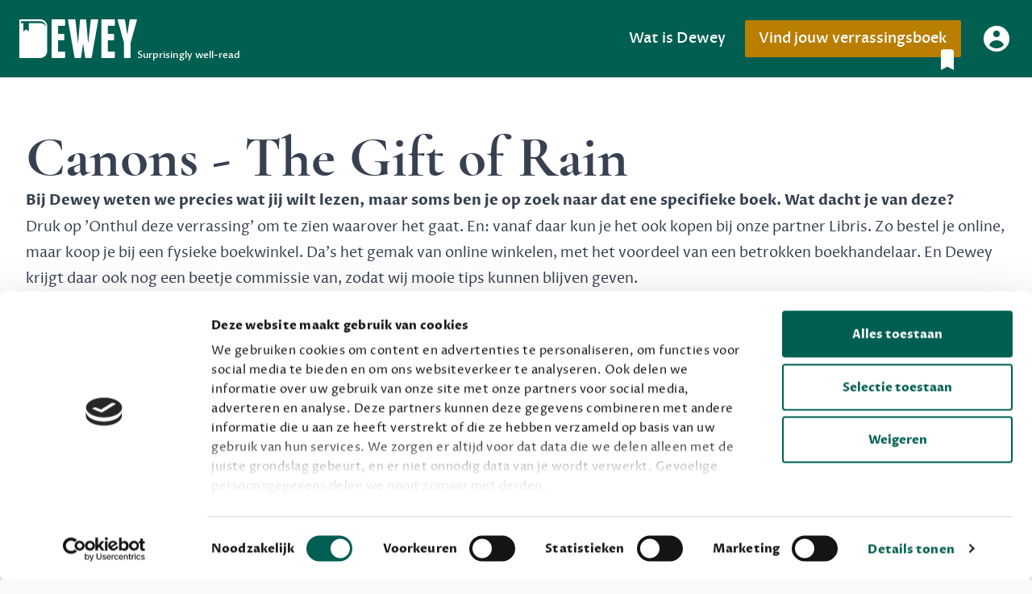

--- FILE ---
content_type: text/html
request_url: https://dewey.app/boeken/9781838858346
body_size: 8312
content:
<!DOCTYPE html>
<html lang="nl">
<head>
    <meta charset="UTF-8" />
    <meta name="tradetracker-site-verification" content="588ec46da8449ee797ad292ee62e0704e6eede1c" />
    <!-- CookieBot disabled -->
    <!-- Google Tag Manager -->
    <script>(function (w, d, s, l, i) {
        w[l] = w[l] || []; w[l].push({
          'gtm.start': new Date().getTime(),
          event: 'gtm.js'
        });
        var f = d.getElementsByTagName(s)[0],
            j = d.createElement(s),
            dl = l != 'dataLayer' ? '&l=' + l : '';
            j.async = true;
            j.src = 'https://www.googletagmanager.com/gtm.js?id=' + i + dl + '';
            f.parentNode.insertBefore(j, f);
      })(window, document, 'script', 'dataLayer', 'GTM-W5R6W3V');</script>
    <!-- End Google Tag Manager -->
    
    <!-- Google Tag Manager disabled -->
    <!-- Google Optimize disabled -->
    <!-- Hotjar disabled -->
    <title data-rh="true">Canons - The Gift of Rain - Boekinformatie - Dewey</title>
    <meta name="viewport" content="width=device-width, initial-scale=1.0" />
    <link rel="icon" href="/favicon.ico" />
    <link rel="icon" type="image/png" sizes="16x16" href="/favicon-16x16.png">
    <link rel="icon" type="image/png" sizes="32x32" href="/favicon-32x32.png">
    <link rel="apple-touch-icon" href="/apple-touch-icon.png" />
    <link rel="manifest" href="/manifest.json" />
    <link href="//cdn-images.mailchimp.com/embedcode/classic-071822.css" rel="stylesheet" type="text/css">
    <style type="text/css">
        #mc_embed_signup {
            background: #fff;
            clear: left;
            font: 14px Helvetica, Arial, sans-serif;
            width: 600px;
        }

        /* Add your own Mailchimp form style overrides in your site stylesheet or in this style block.
    	   We recommend moving this block and the preceding CSS link to the HEAD of your HTML file. */
    </style>
    <script>window.Dewey={"config":{"appBaseUrl":"https://dewey.app","apiBaseUrl":"https://api.dewey.app/v1","subscriptions":["dewey-light","dewey-plus","dewey-premium","dewey-free"]},"session":{"status":"Pending"}};</script>
    <script>window.deweyData={"rq":{"mutations":[],"queries":[{"state":{"data":[],"dataUpdateCount":1,"dataUpdatedAt":1769117242865,"error":null,"errorUpdateCount":0,"errorUpdatedAt":0,"fetchFailureCount":0,"fetchMeta":null,"isFetching":false,"isInvalidated":false,"isPaused":false,"status":"success"},"queryKey":["use-books-search",""],"queryHash":"[\"use-books-search\",\"\"]"},{"state":{"data":{"id":"9781838858346","type":"books","attributes":{"canonicalBookId":"2XPAQA3SPQ83ARNZJ3SBSPBMRT","genre":"g_f_literature_and_classics","author":"Tan Twan Eng","title":"Canons - The Gift of Rain","mainTitle":"The Gift of Rain","collectionTitle":"Canons","language":"en","coverResourceId":"20250629T060627\u002F9781838858346_frontcover.jpg","description":"The first novel from the internationally bestselling, Man Booker-shortlisted author of The Garden of Evening Mists","crypticDescription":"Discover a captivating debut from a renowned author. This enchanting novel by a bestselling, award-nominated writer will transport you to an extraordinary world of beauty and intrigue. Prepare to be mesmerized by this stunning literary masterpiece."}},"dataUpdateCount":1,"dataUpdatedAt":1769117242865,"error":null,"errorUpdateCount":0,"errorUpdatedAt":0,"fetchFailureCount":0,"fetchMeta":null,"isFetching":false,"isInvalidated":false,"isPaused":false,"status":"success"},"queryKey":["dewey.canonical.book","2XPAQA3SPQ83ARNZJ3SBSPBMRT"],"queryHash":"[\"dewey.canonical.book\",\"2XPAQA3SPQ83ARNZJ3SBSPBMRT\"]"},{"state":{"data":[{"id":"9781838858346","type":"books","attributes":{"canonicalBookId":"2XPAQA3SPQ83ARNZJ3SBSPBMRT","genre":"g_f_literature_and_classics","author":"Tan Twan Eng","title":"Canons - The Gift of Rain","mainTitle":"The Gift of Rain","collectionTitle":"Canons","language":"en","coverResourceId":"20250629T060627\u002F9781838858346_frontcover.jpg","description":"The first novel from the internationally bestselling, Man Booker-shortlisted author of The Garden of Evening Mists","crypticDescription":"Discover a captivating debut from a renowned author. This enchanting novel by a bestselling, award-nominated writer will transport you to an extraordinary world of beauty and intrigue. Prepare to be mesmerized by this stunning literary masterpiece."}}],"dataUpdateCount":1,"dataUpdatedAt":1769117242865,"error":null,"errorUpdateCount":0,"errorUpdatedAt":0,"fetchFailureCount":0,"fetchMeta":null,"isFetching":false,"isInvalidated":false,"isPaused":false,"status":"success"},"queryKey":["dewey.books","9781838858346"],"queryHash":"[\"dewey.books\",\"9781838858346\"]"}]}};</script>
  <script type="module" crossorigin src="/assets/index.fee817c1.js"></script>
  <link rel="stylesheet" href="/assets/index.ae7e12c6.css">
</head>

<body >
    <!-- Google Tag Manager (noscript) -->
    <noscript>
      <iframe
        src="https://www.googletagmanager.com/ns.html?id=GTM-W5R6W3V"
        height="0"
        width="0"
        style="display:none;visibility:hidden">
      </iframe>
    </noscript>
    <!-- End Google Tag Manager (noscript) -->
    
    <div id="root"><div class="flex flex-col min-h-screen m-0"><div class="relative bg-primary" data-headlessui-state=""><div class="xl:mx-auto xl:max-w-screen-xl 2xl:max-w-screen-2xl flex justify-between items-center px-4 py-6 sm:px-6 md:justify-start md:space-x-10"><div><a class="nav-link flex items-end text-white " href="/"><span class="sr-only">Dewey</span><svg class="h-8 sm:h-12 w-auto" viewBox="0 0 152 50" xmlns="http://www.w3.org/2000/svg"><path fill="currentColor" fill-rule="evenodd" d="M26.9821 49.9678C28.2194 49.9678 29.3853 49.7299 30.4798 49.254C31.5743 48.7781 32.5261 48.1357 33.3351 47.3267C34.1441 46.5177 34.7866 45.5659 35.2624 44.4714C35.7383 43.3768 35.9763 42.2109 35.9763 40.9736L35.9763 8.99421Q35.9763 7.13826 35.2624 5.49646C34.7866 4.40193 34.1441 3.45016 33.3351 2.64116C32.5261 1.83215 31.5743 1.18971 30.4798 0.713826C29.3853 0.237942 28.2194 0 26.9821 0L0.999357 0.0321793Q0.499678 0.0321793 0.249839 0.282018Q0 0.531858 0 1.03154L0 49.0006Q0 50 0.999357 50L26.9821 49.9678ZM59.146 48.9685C59.146 49.6347 58.8128 49.9678 58.1466 49.9678L42.6566 49.9678Q41.6572 49.9678 41.6572 48.9685L41.6572 0.999356Q41.6572 0 42.6566 0L58.1466 0C58.8128 0 59.146 0.333119 59.146 0.999356L59.146 7.35241C59.146 8.01865 58.8128 8.35176 58.1466 8.35176L50.009 8.35176L50.009 18.6309L57.0759 18.6309C57.7421 18.6309 58.0752 18.964 58.0752 19.6302L58.0752 25.9833C58.0752 26.6495 57.7421 26.9826 57.0759 26.9826L50.009 26.9826L50.009 41.6161L58.1466 41.6161C58.8128 41.6161 59.146 41.9492 59.146 42.6154L59.146 48.9685ZM82.2738 31.1942L79.7755 48.9685Q79.6327 49.9678 78.6333 49.9678L72.3517 49.9678Q71.3523 49.9678 71.2095 48.9685L62.7864 0.999356Q62.7144 0.495256 62.933 0.245436Q63.1477 0 63.643 0L71.3523 0C71.971 0 72.3279 0.333119 72.423 0.999356L75.6353 30.1235L75.9208 30.1235L78.3478 0.999356C78.443 0.333119 78.7999 0 79.4185 0L85.2005 0C85.8192 0 86.1761 0.333119 86.2713 0.999356L88.6983 30.1235L88.9838 30.1235L92.196 0.999356C92.2912 0.333119 92.6481 0 93.2668 0L100.976 0C101.642 0 101.928 0.333119 101.833 0.999356L93.4095 48.9685Q93.2668 49.9678 92.2674 49.9678L85.9857 49.9678Q84.9864 49.9678 84.8436 48.9685L82.3452 31.1942L82.2738 31.1942ZM123.319 48.9685C123.319 49.6347 122.986 49.9678 122.319 49.9678L106.829 49.9678C106.163 49.9678 105.83 49.6347 105.83 48.9685L105.83 0.999356C105.83 0.333119 106.163 0 106.829 0L122.319 0C122.986 0 123.319 0.333119 123.319 0.999356L123.319 7.35241C123.319 8.01865 122.986 8.35176 122.319 8.35176L114.182 8.35176L114.182 18.6309L121.249 18.6309C121.915 18.6309 122.248 18.964 122.248 19.6302L122.248 25.9833C122.248 26.6495 121.915 26.9826 121.249 26.9826L114.182 26.9826L114.182 41.6161L122.319 41.6161C122.986 41.6161 123.319 41.9492 123.319 42.6154L123.319 48.9685ZM143.592 48.9685C143.592 49.6347 143.258 49.9678 142.592 49.9678L136.168 49.9678C135.502 49.9678 135.168 49.6347 135.168 48.9685L135.168 30.5518L126.959 0.999356C126.864 0.761414 126.888 0.53537 127.031 0.321222Q127.245 0 127.673 0L135.24 0Q136.239 0 136.382 0.999356L139.237 18.9878L139.523 18.9878L142.378 0.999356Q142.521 0 143.52 0L151.087 0C151.372 0 151.586 0.107074 151.729 0.321222C151.872 0.53537 151.896 0.761414 151.801 0.999356L143.592 30.5518L143.592 48.9685ZM2.09225 2.45902L27.5021 2.45902L27.5021 2.49729C33.5743 3.10001 34.6059 9.28962 34.6059 9.28962C31.8737 4.91803 26.9556 4.91803 26.9556 4.91803L12.2264 4.91803L12.2264 15.847L8.66205 12.8597L5.09772 15.847L5.09772 4.91803L2.09225 4.91803L2.09225 2.45902Z"></path></svg><span class="hidden lg:inline-block text-white text-xs md:-my-1">Surprisingly well-read</span></a></div><div class="-mr-2 -my-2 md:hidden"><button class="bg-white rounded-sm p-2 inline-flex items-center justify-center text-primary hover:text-gray-500 hover:bg-gray-100 focus:outline-none" type="button" aria-expanded="false" data-headlessui-state=""><span class="sr-only">Menu openen</span><svg xmlns="http://www.w3.org/2000/svg" fill="none" viewBox="0 0 24 24" stroke-width="2" stroke="currentColor" aria-hidden="true" class="h-6 w-6"><path stroke-linecap="round" stroke-linejoin="round" d="M4 6h16M4 12h16M4 18h16"></path></svg></button></div><div class="hidden md:flex-1 md:flex md:items-center md:justify-end"><div class="flex items-center space-x-6"><a class="nav-link" href="/about-dewey">Wat is Dewey</a><a class="relative inline-flex items-center justify-center px-4 py-2 border border-transparent rounded-sm shadow-sm text-lg font-medium text-white bg-secondary transition-all duration-300 hover:bg-primary hover:ring-1 hover:ring-inset hover:ring-white" href="/account/registreren">Vind jouw verrassingsboek<svg xmlns="http://www.w3.org/2000/svg" viewBox="0 0 20 20" fill="currentColor" aria-hidden="true" class="absolute -bottom-5 right-0 h-8 w-8"><path d="M5 4a2 2 0 012-2h6a2 2 0 012 2v14l-5-2.5L5 18V4z"></path></svg></a><a class="text-base font-medium text-white" href="/account/aanmelden"><svg xmlns="http://www.w3.org/2000/svg" viewBox="0 0 20 20" fill="currentColor" aria-hidden="true" class="inline h-10 w-10 transition-transform duration-300 transform hover:scale-125"><path fill-rule="evenodd" d="M18 10a8 8 0 11-16 0 8 8 0 0116 0zm-6-3a2 2 0 11-4 0 2 2 0 014 0zm-2 4a5 5 0 00-4.546 2.916A5.986 5.986 0 0010 16a5.986 5.986 0 004.546-2.084A5 5 0 0010 11z" clip-rule="evenodd"></path></svg></a></div></div></div></div><div hidden="" style="position:fixed;top:1px;left:1px;width:1px;height:0;padding:0;margin:-1px;overflow:hidden;clip:rect(0, 0, 0, 0);white-space:nowrap;border-width:0;display:none"></div><div class="w-full h-full bg-white"><main class="prose sm:prose-lg xl:mx-auto max-w-full xl:max-w-screen-xl 2xl:max-w-screen-2xl py-12 px-4 sm:px-6 lg:py-16 lg:px-8"><h1>Canons - The Gift of Rain</h1><p><strong>Bij Dewey weten we precies wat jij wilt lezen, maar soms ben je op zoek naar dat ene specifieke boek. Wat dacht je van deze?</strong></p><p>Druk op &#x27;Onthul deze verrassing&#x27; om te zien waarover het gaat. En: vanaf daar kun je het ook kopen bij onze partner Libris. Zo bestel je online, maar koop je bij een fysieke boekwinkel. Da&#x27;s het gemak van online winkelen, met het voordeel van een betrokken boekhandelaar.
En Dewey krijgt daar ook nog een beetje commissie van, zodat wij mooie tips kunnen blijven geven.</p><div class="grid grid-cols-1 md:grid-cols-3 gap-y-12 py-12 md:py-24 md:gap-x-11 md:gap-y-44"><div class="relative flex flex-col items-center md:min-h-[583px]"><div class="relative bg-white flex flex-col items-center gap-y-4 md:gap-y-12 justify-between not-prose box-border border-2 border-[#999999]/60 rounded-[30px] w-full max-w-[343px] md:h-full pb-12"><div class="not-prose flex flex-col items-center w-full gap-y-4 md:gap-y-8"><div class="relative flex-none w-full px-10 py-12 rounded-t-[30px] bg-neutral-100 flex items-center justify-center"><svg class="h-[93px] w-auto text-primary" viewBox="0 0 246 139" version="1.1" xmlns="http://www.w3.org/2000/svg" xmlns:xlink="http://www.w3.org/1999/xlink"><path fill="currentColor" opacity="0.4" d="M117.674,138.9814 C121.708,138.9814 125.51,138.8441 129.078,138.5694 C132.647,138.2947 135.75,137.9239 138.388,137.4569 C141.026,136.98989 143.121,136.44048 144.672,135.80869 C146.224,135.17685 147,134.50385 147,133.78963 L117.303,132.19179 C117.303,131.47757 116.527,130.80456 114.975,130.17276 C113.424,129.54096 111.329,128.99156 108.691,128.52457 C106.053,128.05758 102.95,127.686744 99.3813,127.412046 C95.8127,127.137349 92.0112,127 87.9769,127 L3.25847,127.018575 C2.17231,127.018575 1.35769,127.066647 0.814617,127.162791 C0.271539,127.258936 0,127.403153 0,127.595443 L29.697,138.4231 C29.697,138.8077 30.7831,139 32.9554,139 L117.674,138.9814 Z M6.82192,128.41944 L89.6724,128.41944 L89.6724,128.44153 C109.471,128.78944 112.835,132.36231 112.835,132.36231 C103.926,129.83887 87.8905,129.83887 87.8905,129.83887 L39.865,129.83887 L49.7424,133.78963 L28.2432,134.42309 L16.6214,129.83887 L6.82192,129.83887 L6.82192,128.41944 Z"></path><path fill="currentColor" d="M147.9997,138.91 C151.4389,138.91 154.6796,138.249 157.7219,136.926 C160.7642,135.603 163.4098,133.817 165.6585,131.568 C167.9072,129.319 169.6931,126.673 171.0156,123.63 C172.3385,120.588 173,117.346 173,113.907 L173,25.0039 C173,21.5642 172.3386,18.323 171.0156,15.2802 C169.6931,12.2374 167.9072,9.59144 165.6585,7.34242 C163.4098,5.09338 160.7642,3.30739 157.7219,1.98444 C154.6796,0.661479 151.4389,0 147.9997,0 L75.77782,0.0894585 C74.85188,0.0894585 74.15742,0.320976 73.694454,0.78401 C73.231485,1.24705 73,1.9416 73,2.86768 L73,136.222 C73,138.074 73.92594,139 75.77782,139 L147.9997,138.91 Z M78.81563,6.83608 L149.4451,6.83608 L149.4451,6.94247 C166.3234,8.61803 169.1908,25.8251 169.1908,25.8251 C161.5964,13.6721 147.926,13.6721 147.926,13.6721 L106.9846,13.6721 L106.9846,44.0547 L97.0771,35.75 L87.1697,44.0547 L87.1697,13.6721 L78.81563,13.6721 L78.81563,6.83608 Z"></path></svg><div class="absolute top-0 left-0 bottom-0 right-0 flex items-center justify-center text-white text-5xl pt-5">?</div></div><div class="px-12 w-full flex flex-col items-start gap-y-3"><div class="not-prose w-full md:line-clamp-5">Discover a captivating debut from a renowned author. This enchanting novel by a bestselling, award-nominated writer will transport you to an extraordinary world of beauty and intrigue. Prepare to be mesmerized by this stunning literary masterpiece.</div></div></div><div class="flex flex-col items-stretch gap-y-4 px-6"><button class="w-full md:min-w-[185px] md:w-auto not-prose primary-button">Onthul deze verrassing</button></div></div></div></div>
<h2>Persoonlijke verrassingsboeken ontvangen?</h2><div class="relative flex flex-wrap items-start justify-between subscription-card px-4 sm:px-6 py-12 md:pt-20 md:pb-12 mt-6 shadow-360 border-2 border-dashed border-secondary"><div class="flex items-center justify-center min-w-full md:min-w-0 md:w-1/5"><svg class="text-tertiary h-[139px] mb-8 md:hidden" viewBox="0 0 246 139" version="1.1" xmlns="http://www.w3.org/2000/svg" xmlns:xlink="http://www.w3.org/1999/xlink"><path fill="currentColor" opacity="0.4" d="M117.674,138.9814 C121.708,138.9814 125.51,138.8441 129.078,138.5694 C132.647,138.2947 135.75,137.9239 138.388,137.4569 C141.026,136.98989 143.121,136.44048 144.672,135.80869 C146.224,135.17685 147,134.50385 147,133.78963 L117.303,132.19179 C117.303,131.47757 116.527,130.80456 114.975,130.17276 C113.424,129.54096 111.329,128.99156 108.691,128.52457 C106.053,128.05758 102.95,127.686744 99.3813,127.412046 C95.8127,127.137349 92.0112,127 87.9769,127 L3.25847,127.018575 C2.17231,127.018575 1.35769,127.066647 0.814617,127.162791 C0.271539,127.258936 0,127.403153 0,127.595443 L29.697,138.4231 C29.697,138.8077 30.7831,139 32.9554,139 L117.674,138.9814 Z M6.82192,128.41944 L89.6724,128.41944 L89.6724,128.44153 C109.471,128.78944 112.835,132.36231 112.835,132.36231 C103.926,129.83887 87.8905,129.83887 87.8905,129.83887 L39.865,129.83887 L49.7424,133.78963 L28.2432,134.42309 L16.6214,129.83887 L6.82192,129.83887 L6.82192,128.41944 Z"></path><path fill="currentColor" d="M147.9997,138.91 C151.4389,138.91 154.6796,138.249 157.7219,136.926 C160.7642,135.603 163.4098,133.817 165.6585,131.568 C167.9072,129.319 169.6931,126.673 171.0156,123.63 C172.3385,120.588 173,117.346 173,113.907 L173,25.0039 C173,21.5642 172.3386,18.323 171.0156,15.2802 C169.6931,12.2374 167.9072,9.59144 165.6585,7.34242 C163.4098,5.09338 160.7642,3.30739 157.7219,1.98444 C154.6796,0.661479 151.4389,0 147.9997,0 L75.77782,0.0894585 C74.85188,0.0894585 74.15742,0.320976 73.694454,0.78401 C73.231485,1.24705 73,1.9416 73,2.86768 L73,136.222 C73,138.074 73.92594,139 75.77782,139 L147.9997,138.91 Z M78.81563,6.83608 L149.4451,6.83608 L149.4451,6.94247 C166.3234,8.61803 169.1908,25.8251 169.1908,25.8251 C161.5964,13.6721 147.926,13.6721 147.926,13.6721 L106.9846,13.6721 L106.9846,44.0547 L97.0771,35.75 L87.1697,44.0547 L87.1697,13.6721 L78.81563,13.6721 L78.81563,6.83608 Z"></path></svg><svg class="hidden text-tertiary w-full md:block" viewBox="0 0 173 139" version="1.1" xmlns="http://www.w3.org/2000/svg" xmlns:xlink="http://www.w3.org/1999/xlink"><path fill="currentColor" opacity="0.4" d="M117.674,138.9814 C121.708,138.9814 125.51,138.8441 129.078,138.5694 C132.647,138.2947 135.75,137.9239 138.388,137.4569 C141.026,136.98989 143.121,136.44048 144.672,135.80869 C146.224,135.17685 147,134.50385 147,133.78963 L117.303,132.19179 C117.303,131.47757 116.527,130.80456 114.975,130.17276 C113.424,129.54096 111.329,128.99156 108.691,128.52457 C106.053,128.05758 102.95,127.686744 99.3813,127.412046 C95.8127,127.137349 92.0112,127 87.9769,127 L3.25847,127.018575 C2.17231,127.018575 1.35769,127.066647 0.814617,127.162791 C0.271539,127.258936 0,127.403153 0,127.595443 L29.697,138.4231 C29.697,138.8077 30.7831,139 32.9554,139 L117.674,138.9814 Z M6.82192,128.41944 L89.6724,128.41944 L89.6724,128.44153 C109.471,128.78944 112.835,132.36231 112.835,132.36231 C103.926,129.83887 87.8905,129.83887 87.8905,129.83887 L39.865,129.83887 L49.7424,133.78963 L28.2432,134.42309 L16.6214,129.83887 L6.82192,129.83887 L6.82192,128.41944 Z"></path><path fill="currentColor" d="M147.9997,138.91 C151.4389,138.91 154.6796,138.249 157.7219,136.926 C160.7642,135.603 163.4098,133.817 165.6585,131.568 C167.9072,129.319 169.6931,126.673 171.0156,123.63 C172.3385,120.588 173,117.346 173,113.907 L173,25.0039 C173,21.5642 172.3386,18.323 171.0156,15.2802 C169.6931,12.2374 167.9072,9.59144 165.6585,7.34242 C163.4098,5.09338 160.7642,3.30739 157.7219,1.98444 C154.6796,0.661479 151.4389,0 147.9997,0 L75.77782,0.0894585 C74.85188,0.0894585 74.15742,0.320976 73.694454,0.78401 C73.231485,1.24705 73,1.9416 73,2.86768 L73,136.222 C73,138.074 73.92594,139 75.77782,139 L147.9997,138.91 Z M78.81563,6.83608 L149.4451,6.83608 L149.4451,6.94247 C166.3234,8.61803 169.1908,25.8251 169.1908,25.8251 C161.5964,13.6721 147.926,13.6721 147.926,13.6721 L106.9846,13.6721 L106.9846,44.0547 L97.0771,35.75 L87.1697,44.0547 L87.1697,13.6721 L78.81563,13.6721 L78.81563,6.83608 Z"></path></svg></div><div class="min-w-full md:min-w-0 md:w-1/3"><p class="!mt-0 font-medium text-secondary uppercase">Ons meestgekozen boekenpakket</p><h3><span class="text-3xl md:text-4xl">Dewey Plus</span></h3><p>Een originele manier om je reading challenge te halen.</p><div class="flex flex-col"><a class="inline-block text-center not-prose secondary-button" href="/account/registreren?sku=dewey-plus">9,99 per maand, incl. verzending</a><a class="inline-block mt-6 not-prose text-center not-prose secondary-outline-button" href="/dewey-plus-cadeau">Geef cadeau</a></div></div><div class="min-w-full md:min-w-0 md:w-1/3"><ul class="mt-12 md:!-mt-4 list-none"><li>Alles van Dewey Free</li><li>6 keer per jaar iets verrassends lezen</li><li>Toch geen goede keuze? We zorgen voor een oplossing</li><li>Jaarlijkse attentie van Dewey</li></ul></div><div class="absolute top-0 left-0 right-0 md:relative flex justify-end w-full"><div class="flex flex-col items-end gap-y-2 p-4 max-w-[250px] sm:flex-row sm:gap-x-4 sm:gap-y-0 sm:max-w-[366px] sm:pt-8 md:pt-4"><div class="text-secondary-500 font-bold  text-right md:text-left md:-rotate-6">Onze gebruikers geven onze verrassingsboeken gemiddeld een</div><div class="flex-none rounded-full w-16 h-16 flex items-center justify-center bg-accent sm:w-24 sm:h-24"><span class="text-white text-5xl sm:text-7xl">8</span></div></div></div></div><div class="relative flex flex-wrap items-start justify-between subscription-card px-4 sm:px-6 py-12 md:pt-20 md:pb-12 mt-6 shadow-360"><div class="flex items-center justify-center min-w-full md:min-w-0 md:w-1/5"><svg class="text-tertiary h-[139px] mb-8 md:hidden" viewBox="0 0 246 139" version="1.1" xmlns="http://www.w3.org/2000/svg" xmlns:xlink="http://www.w3.org/1999/xlink"><path fill="currentColor" opacity="0.4" d="M117.674,138.9814 C121.708,138.9814 125.51,138.8441 129.078,138.5694 C132.647,138.2947 135.75,137.9239 138.388,137.4569 C141.026,136.98989 143.121,136.44048 144.672,135.80869 C146.224,135.17685 147,134.50385 147,133.78963 L117.303,132.19179 C117.303,131.47757 116.527,130.80456 114.975,130.17276 C113.424,129.54096 111.329,128.99156 108.691,128.52457 C106.053,128.05758 102.95,127.686744 99.3813,127.412046 C95.8127,127.137349 92.0112,127 87.9769,127 L3.25847,127.018575 C2.17231,127.018575 1.35769,127.066647 0.814617,127.162791 C0.271539,127.258936 0,127.403153 0,127.595443 L29.697,138.4231 C29.697,138.8077 30.7831,139 32.9554,139 L117.674,138.9814 Z M6.82192,128.41944 L89.6724,128.41944 L89.6724,128.44153 C109.471,128.78944 112.835,132.36231 112.835,132.36231 C103.926,129.83887 87.8905,129.83887 87.8905,129.83887 L39.865,129.83887 L49.7424,133.78963 L28.2432,134.42309 L16.6214,129.83887 L6.82192,129.83887 L6.82192,128.41944 Z"></path><path fill="currentColor" d="M147.9997,138.91 C151.4389,138.91 154.6796,138.249 157.7219,136.926 C160.7642,135.603 163.4098,133.817 165.6585,131.568 C167.9072,129.319 169.6931,126.673 171.0156,123.63 C172.3385,120.588 173,117.346 173,113.907 L173,25.0039 C173,21.5642 172.3386,18.323 171.0156,15.2802 C169.6931,12.2374 167.9072,9.59144 165.6585,7.34242 C163.4098,5.09338 160.7642,3.30739 157.7219,1.98444 C154.6796,0.661479 151.4389,0 147.9997,0 L75.77782,0.0894585 C74.85188,0.0894585 74.15742,0.320976 73.694454,0.78401 C73.231485,1.24705 73,1.9416 73,2.86768 L73,136.222 C73,138.074 73.92594,139 75.77782,139 L147.9997,138.91 Z M78.81563,6.83608 L149.4451,6.83608 L149.4451,6.94247 C166.3234,8.61803 169.1908,25.8251 169.1908,25.8251 C161.5964,13.6721 147.926,13.6721 147.926,13.6721 L106.9846,13.6721 L106.9846,44.0547 L97.0771,35.75 L87.1697,44.0547 L87.1697,13.6721 L78.81563,13.6721 L78.81563,6.83608 Z"></path></svg><svg class="hidden text-tertiary w-full md:block" viewBox="0 0 173 139" version="1.1" xmlns="http://www.w3.org/2000/svg" xmlns:xlink="http://www.w3.org/1999/xlink"><path fill="currentColor" opacity="0.4" d="M117.674,138.9814 C121.708,138.9814 125.51,138.8441 129.078,138.5694 C132.647,138.2947 135.75,137.9239 138.388,137.4569 C141.026,136.98989 143.121,136.44048 144.672,135.80869 C146.224,135.17685 147,134.50385 147,133.78963 L117.303,132.19179 C117.303,131.47757 116.527,130.80456 114.975,130.17276 C113.424,129.54096 111.329,128.99156 108.691,128.52457 C106.053,128.05758 102.95,127.686744 99.3813,127.412046 C95.8127,127.137349 92.0112,127 87.9769,127 L3.25847,127.018575 C2.17231,127.018575 1.35769,127.066647 0.814617,127.162791 C0.271539,127.258936 0,127.403153 0,127.595443 L29.697,138.4231 C29.697,138.8077 30.7831,139 32.9554,139 L117.674,138.9814 Z M6.82192,128.41944 L89.6724,128.41944 L89.6724,128.44153 C109.471,128.78944 112.835,132.36231 112.835,132.36231 C103.926,129.83887 87.8905,129.83887 87.8905,129.83887 L39.865,129.83887 L49.7424,133.78963 L28.2432,134.42309 L16.6214,129.83887 L6.82192,129.83887 L6.82192,128.41944 Z"></path><path fill="currentColor" d="M147.9997,138.91 C151.4389,138.91 154.6796,138.249 157.7219,136.926 C160.7642,135.603 163.4098,133.817 165.6585,131.568 C167.9072,129.319 169.6931,126.673 171.0156,123.63 C172.3385,120.588 173,117.346 173,113.907 L173,25.0039 C173,21.5642 172.3386,18.323 171.0156,15.2802 C169.6931,12.2374 167.9072,9.59144 165.6585,7.34242 C163.4098,5.09338 160.7642,3.30739 157.7219,1.98444 C154.6796,0.661479 151.4389,0 147.9997,0 L75.77782,0.0894585 C74.85188,0.0894585 74.15742,0.320976 73.694454,0.78401 C73.231485,1.24705 73,1.9416 73,2.86768 L73,136.222 C73,138.074 73.92594,139 75.77782,139 L147.9997,138.91 Z M78.81563,6.83608 L149.4451,6.83608 L149.4451,6.94247 C166.3234,8.61803 169.1908,25.8251 169.1908,25.8251 C161.5964,13.6721 147.926,13.6721 147.926,13.6721 L106.9846,13.6721 L106.9846,44.0547 L97.0771,35.75 L87.1697,44.0547 L87.1697,13.6721 L78.81563,13.6721 L78.81563,6.83608 Z"></path></svg></div><div class="min-w-full md:min-w-0 md:w-1/3"><p class="!mt-0 font-medium text-secondary uppercase">Maak gratis kennis</p><h3><span class="text-3xl md:text-4xl">Dewey Free</span></h3><p>Krijg boekentips, persoonlijk voor jou en je vrienden. Krijg én geef betere cadeaus.</p><div class="flex flex-col"><a class="inline-block text-center not-prose secondary-button" href="/account/registreren?sku=dewey-free">Schrijf nu gratis in</a></div></div><div class="min-w-full md:min-w-0 md:w-1/3"><ul class="mt-12 md:!-mt-4 list-none"><li>Boekentips, speciaal voor jouw smaak, die je direct kunt kopen</li><li>Automatisch verlanglijstje, deelbaar met vrienden.</li><li>Boekentips voor vrienden die niet lid zijn</li><li>2 weken voor een verjaardag de béste tips voor je jarige vriend in je mailbox</li></ul></div></div>
<!-- -->
</main></div><footer class="mt-auto w-full bg-white shadow flex flex-col justify-end" aria-labelledby="footerHeading"><h2 id="footerHeading" class="sr-only">Footer</h2><div class="xl:mx-auto xl:max-w-screen-xl 2xl:max-w-screen-2xl py-12 px-4 sm:px-6 lg:py-16 lg:px-8"><div class="lg:grid lg:grid-cols-3 lg:gap-8"><div class="space-y-8 lg:col-span-1 text-center sm:text-left"><svg class="inline-block h-10 w-auto text-primary" viewBox="0 0 152 50" xmlns="http://www.w3.org/2000/svg"><path fill="currentColor" fill-rule="evenodd" d="M26.9821 49.9678C28.2194 49.9678 29.3853 49.7299 30.4798 49.254C31.5743 48.7781 32.5261 48.1357 33.3351 47.3267C34.1441 46.5177 34.7866 45.5659 35.2624 44.4714C35.7383 43.3768 35.9763 42.2109 35.9763 40.9736L35.9763 8.99421Q35.9763 7.13826 35.2624 5.49646C34.7866 4.40193 34.1441 3.45016 33.3351 2.64116C32.5261 1.83215 31.5743 1.18971 30.4798 0.713826C29.3853 0.237942 28.2194 0 26.9821 0L0.999357 0.0321793Q0.499678 0.0321793 0.249839 0.282018Q0 0.531858 0 1.03154L0 49.0006Q0 50 0.999357 50L26.9821 49.9678ZM59.146 48.9685C59.146 49.6347 58.8128 49.9678 58.1466 49.9678L42.6566 49.9678Q41.6572 49.9678 41.6572 48.9685L41.6572 0.999356Q41.6572 0 42.6566 0L58.1466 0C58.8128 0 59.146 0.333119 59.146 0.999356L59.146 7.35241C59.146 8.01865 58.8128 8.35176 58.1466 8.35176L50.009 8.35176L50.009 18.6309L57.0759 18.6309C57.7421 18.6309 58.0752 18.964 58.0752 19.6302L58.0752 25.9833C58.0752 26.6495 57.7421 26.9826 57.0759 26.9826L50.009 26.9826L50.009 41.6161L58.1466 41.6161C58.8128 41.6161 59.146 41.9492 59.146 42.6154L59.146 48.9685ZM82.2738 31.1942L79.7755 48.9685Q79.6327 49.9678 78.6333 49.9678L72.3517 49.9678Q71.3523 49.9678 71.2095 48.9685L62.7864 0.999356Q62.7144 0.495256 62.933 0.245436Q63.1477 0 63.643 0L71.3523 0C71.971 0 72.3279 0.333119 72.423 0.999356L75.6353 30.1235L75.9208 30.1235L78.3478 0.999356C78.443 0.333119 78.7999 0 79.4185 0L85.2005 0C85.8192 0 86.1761 0.333119 86.2713 0.999356L88.6983 30.1235L88.9838 30.1235L92.196 0.999356C92.2912 0.333119 92.6481 0 93.2668 0L100.976 0C101.642 0 101.928 0.333119 101.833 0.999356L93.4095 48.9685Q93.2668 49.9678 92.2674 49.9678L85.9857 49.9678Q84.9864 49.9678 84.8436 48.9685L82.3452 31.1942L82.2738 31.1942ZM123.319 48.9685C123.319 49.6347 122.986 49.9678 122.319 49.9678L106.829 49.9678C106.163 49.9678 105.83 49.6347 105.83 48.9685L105.83 0.999356C105.83 0.333119 106.163 0 106.829 0L122.319 0C122.986 0 123.319 0.333119 123.319 0.999356L123.319 7.35241C123.319 8.01865 122.986 8.35176 122.319 8.35176L114.182 8.35176L114.182 18.6309L121.249 18.6309C121.915 18.6309 122.248 18.964 122.248 19.6302L122.248 25.9833C122.248 26.6495 121.915 26.9826 121.249 26.9826L114.182 26.9826L114.182 41.6161L122.319 41.6161C122.986 41.6161 123.319 41.9492 123.319 42.6154L123.319 48.9685ZM143.592 48.9685C143.592 49.6347 143.258 49.9678 142.592 49.9678L136.168 49.9678C135.502 49.9678 135.168 49.6347 135.168 48.9685L135.168 30.5518L126.959 0.999356C126.864 0.761414 126.888 0.53537 127.031 0.321222Q127.245 0 127.673 0L135.24 0Q136.239 0 136.382 0.999356L139.237 18.9878L139.523 18.9878L142.378 0.999356Q142.521 0 143.52 0L151.087 0C151.372 0 151.586 0.107074 151.729 0.321222C151.872 0.53537 151.896 0.761414 151.801 0.999356L143.592 30.5518L143.592 48.9685ZM2.09225 2.45902L27.5021 2.45902L27.5021 2.49729C33.5743 3.10001 34.6059 9.28962 34.6059 9.28962C31.8737 4.91803 26.9556 4.91803 26.9556 4.91803L12.2264 4.91803L12.2264 15.847L8.66205 12.8597L5.09772 15.847L5.09772 4.91803L2.09225 4.91803L2.09225 2.45902Z"></path></svg><div class="prose sm:prose-lg"><p>Lees, krijg en geef alleen nog maar passende boeken. Meer verrassende boeken lezen door Dewey.</p></div><div class="inline-block sm:flex mt-12 items-center gap-6"><img src="/assets/ai-logo.0ee46c2b.svg" alt="AI logo" class="inline-block !my-0 w-14 h-14"/><div class="text-center text-gray-400 mt-4 sm:mt-0"><div class="text-xs">DEWEY is een product van</div><img src="/assets/connaisseur.a1238136.svg" alt="Connaiseur logo" class="inline-block !my-0 text-center"/></div></div></div><div class="mt-12 sm:grid sm:grid-cols-2 sm:gap-4 lg:gap-8 lg:mt-0 lg:col-span-2 text-center sm:text-left"><div class="md:grid md:grid-cols-2 md:gap-8"><div class="mt-12 md:mt-0"><h3 class="text-sm font-semibold text-gray-400 tracking-wider uppercase">Abonnementen</h3><ul class="mt-4 space-y-4"><li><a class="text-base text-gray-500 hover:text-gray-900" href="/dewey-free">Dewey Free</a></li><li><a class="text-base text-gray-500 hover:text-gray-900" href="/dewey-light">Dewey Light</a></li><li><a class="text-base text-gray-500 hover:text-gray-900" href="/dewey-plus">Dewey Plus</a></li><li><a class="text-base text-gray-500 hover:text-gray-900" href="/dewey-premium">Dewey Premium</a></li></ul></div><div class="mt-12 md:mt-0"><h3 class="text-sm font-semibold text-gray-400 tracking-wider uppercase">Klantenservice</h3><ul class="mt-4 space-y-4"><li><a class="text-base text-gray-500 hover:text-gray-900" href="/faq">Veelgestelde vragen</a></li><li><a class="text-base text-gray-500 hover:text-gray-900" href="/contact">Contact</a></li></ul></div></div><div class="md:grid md:grid-cols-2 md:gap-8"><div class="mt-12 md:mt-0"><h3 class="text-sm font-semibold text-gray-400 tracking-wider uppercase">Over ons</h3><ul class="mt-4 space-y-4"><li><a class="text-base text-gray-500 hover:text-gray-900" href="/about-dewey">Over Dewey</a></li><li><a class="text-base text-gray-500 hover:text-gray-900" href="/blog">Blog</a></li><li><a class="text-base text-gray-500 hover:text-gray-900" href="/verantwoord-ondernemen">Verantwoord ondernemen</a></li><li><a class="text-base text-gray-500 hover:text-gray-900" href="/partners">Partners</a></li><li><a class="text-base text-gray-500 hover:text-gray-900" href="/boekenbotcast">Boekenbotcast</a></li></ul></div><div class="mt-12 md:mt-0"><h3 class="text-sm font-semibold text-gray-400 tracking-wider uppercase">Juridisch</h3><ul class="mt-4 space-y-4"><li><a class="text-base text-gray-500 hover:text-gray-900" href="/privacy">Privacy</a></li><li><a class="text-base text-gray-500 hover:text-gray-900" href="/voorwaarden">Voorwaarden</a></li></ul></div></div></div></div><div class="flex flex-col items-center sm:flex-row sm:items-start justify-between mt-12 border-t border-gray-200 pt-8"><div class="flex flex-col sm:block text-base text-gray-400 text-center sm:text-left"><span class="whitespace-nowrap sm:mr-1">© 2026 Connaisseur B.V.</span><span class="whitespace-nowrap">Alle rechten voorbehouden.</span></div><div class="flex space-x-6 mt-8 sm:mt-0"><a href="https://www.facebook.com/deweybooks" class="text-gray-400 hover:text-gray-500" target="_blank"><span class="sr-only">Facebook</span><svg fill="currentColor" viewBox="0 0 24 24" class="h-6 w-6" aria-hidden="true"><path fill-rule="evenodd" d="M22 12c0-5.523-4.477-10-10-10S2 6.477 2 12c0 4.991 3.657 9.128 8.438 9.878v-6.987h-2.54V12h2.54V9.797c0-2.506 1.492-3.89 3.777-3.89 1.094 0 2.238.195 2.238.195v2.46h-1.26c-1.243 0-1.63.771-1.63 1.562V12h2.773l-.443 2.89h-2.33v6.988C18.343 21.128 22 16.991 22 12z" clip-rule="evenodd"></path></svg></a><a href="https://www.instagram.com/deweybooks" class="text-gray-400 hover:text-gray-500" target="_blank"><span class="sr-only">Instagram</span><svg fill="currentColor" viewBox="0 0 24 24" class="h-6 w-6" aria-hidden="true"><path fill-rule="evenodd" d="M12.315 2c2.43 0 2.784.013 3.808.06 1.064.049 1.791.218 2.427.465a4.902 4.902 0 011.772 1.153 4.902 4.902 0 011.153 1.772c.247.636.416 1.363.465 2.427.048 1.067.06 1.407.06 4.123v.08c0 2.643-.012 2.987-.06 4.043-.049 1.064-.218 1.791-.465 2.427a4.902 4.902 0 01-1.153 1.772 4.902 4.902 0 01-1.772 1.153c-.636.247-1.363.416-2.427.465-1.067.048-1.407.06-4.123.06h-.08c-2.643 0-2.987-.012-4.043-.06-1.064-.049-1.791-.218-2.427-.465a4.902 4.902 0 01-1.772-1.153 4.902 4.902 0 01-1.153-1.772c-.247-.636-.416-1.363-.465-2.427-.047-1.024-.06-1.379-.06-3.808v-.63c0-2.43.013-2.784.06-3.808.049-1.064.218-1.791.465-2.427a4.902 4.902 0 011.153-1.772A4.902 4.902 0 015.45 2.525c.636-.247 1.363-.416 2.427-.465C8.901 2.013 9.256 2 11.685 2h.63zm-.081 1.802h-.468c-2.456 0-2.784.011-3.807.058-.975.045-1.504.207-1.857.344-.467.182-.8.398-1.15.748-.35.35-.566.683-.748 1.15-.137.353-.3.882-.344 1.857-.047 1.023-.058 1.351-.058 3.807v.468c0 2.456.011 2.784.058 3.807.045.975.207 1.504.344 1.857.182.466.399.8.748 1.15.35.35.683.566 1.15.748.353.137.882.3 1.857.344 1.054.048 1.37.058 4.041.058h.08c2.597 0 2.917-.01 3.96-.058.976-.045 1.505-.207 1.858-.344.466-.182.8-.398 1.15-.748.35-.35.566-.683.748-1.15.137-.353.3-.882.344-1.857.048-1.055.058-1.37.058-4.041v-.08c0-2.597-.01-2.917-.058-3.96-.045-.976-.207-1.505-.344-1.858a3.097 3.097 0 00-.748-1.15 3.098 3.098 0 00-1.15-.748c-.353-.137-.882-.3-1.857-.344-1.023-.047-1.351-.058-3.807-.058zM12 6.865a5.135 5.135 0 110 10.27 5.135 5.135 0 010-10.27zm0 1.802a3.333 3.333 0 100 6.666 3.333 3.333 0 000-6.666zm5.338-3.205a1.2 1.2 0 110 2.4 1.2 1.2 0 010-2.4z" clip-rule="evenodd"></path></svg></a></div></div></div></footer></div></div>
    <div id="modal-root"></div>
    
</body>

</html>


--- FILE ---
content_type: text/css
request_url: https://dewey.app/assets/index.ae7e12c6.css
body_size: 13373
content:
:root{--color-primary: #006657;--color-primary-lighter: #00806c;--color-primary-darker: #005245;--color-primary-light: #D0DDDB;--color-secondary: #B97D00;--color-secondary-darker: #A06400;--color-cookiebot: var(--color-primary)}*,:before,:after{box-sizing:border-box;border-width:0;border-style:solid;border-color:#e5e7eb}:before,:after{--tw-content: ""}html{line-height:1.5;-webkit-text-size-adjust:100%;-moz-tab-size:4;-o-tab-size:4;tab-size:4;font-family:Proza Libre,ui-sans-serif,system-ui,-apple-system,BlinkMacSystemFont,Segoe UI,Roboto,Helvetica Neue,Arial,Noto Sans,sans-serif,"Apple Color Emoji","Segoe UI Emoji",Segoe UI Symbol,"Noto Color Emoji";font-feature-settings:normal;font-variation-settings:normal}body{margin:0;line-height:inherit}hr{height:0;color:inherit;border-top-width:1px}abbr:where([title]){-webkit-text-decoration:underline dotted;text-decoration:underline dotted}h1,h2,h3,h4,h5,h6{font-size:inherit;font-weight:inherit}a{color:inherit;text-decoration:inherit}b,strong{font-weight:bolder}code,kbd,samp,pre{font-family:Courier New,ui-monospace,SFMono-Regular,Menlo,Monaco,Consolas,Liberation Mono,Courier New,monospace;font-size:1em}small{font-size:80%}sub,sup{font-size:75%;line-height:0;position:relative;vertical-align:baseline}sub{bottom:-.25em}sup{top:-.5em}table{text-indent:0;border-color:inherit;border-collapse:collapse}button,input,optgroup,select,textarea{font-family:inherit;font-feature-settings:inherit;font-variation-settings:inherit;font-size:100%;font-weight:inherit;line-height:inherit;color:inherit;margin:0;padding:0}button,select{text-transform:none}button,[type=button],[type=reset],[type=submit]{-webkit-appearance:button;background-color:transparent;background-image:none}:-moz-focusring{outline:auto}:-moz-ui-invalid{box-shadow:none}progress{vertical-align:baseline}::-webkit-inner-spin-button,::-webkit-outer-spin-button{height:auto}[type=search]{-webkit-appearance:textfield;outline-offset:-2px}::-webkit-search-decoration{-webkit-appearance:none}::-webkit-file-upload-button{-webkit-appearance:button;font:inherit}summary{display:list-item}blockquote,dl,dd,h1,h2,h3,h4,h5,h6,hr,figure,p,pre{margin:0}fieldset{margin:0;padding:0}legend{padding:0}ol,ul,menu{list-style:none;margin:0;padding:0}dialog{padding:0}textarea{resize:vertical}input::-moz-placeholder,textarea::-moz-placeholder{opacity:1;color:#9ca3af}input::placeholder,textarea::placeholder{opacity:1;color:#9ca3af}button,[role=button]{cursor:pointer}:disabled{cursor:default}img,svg,video,canvas,audio,iframe,embed,object{display:block;vertical-align:middle}img,video{max-width:100%;height:auto}[hidden]{display:none}[type=text],input:where(:not([type])),[type=email],[type=url],[type=password],[type=number],[type=date],[type=datetime-local],[type=month],[type=search],[type=tel],[type=time],[type=week],[multiple],textarea,select{-webkit-appearance:none;-moz-appearance:none;appearance:none;background-color:#fff;border-color:#6b7280;border-width:1px;border-radius:0;padding:.5rem .75rem;font-size:1rem;line-height:1.5rem;--tw-shadow: 0 0 #0000}[type=text]:focus,input:where(:not([type])):focus,[type=email]:focus,[type=url]:focus,[type=password]:focus,[type=number]:focus,[type=date]:focus,[type=datetime-local]:focus,[type=month]:focus,[type=search]:focus,[type=tel]:focus,[type=time]:focus,[type=week]:focus,[multiple]:focus,textarea:focus,select:focus{outline:2px solid transparent;outline-offset:2px;--tw-ring-inset: var(--tw-empty, );--tw-ring-offset-width: 0px;--tw-ring-offset-color: #fff;--tw-ring-color: #2563eb;--tw-ring-offset-shadow: var(--tw-ring-inset) 0 0 0 var(--tw-ring-offset-width) var(--tw-ring-offset-color);--tw-ring-shadow: var(--tw-ring-inset) 0 0 0 calc(1px + var(--tw-ring-offset-width)) var(--tw-ring-color);box-shadow:var(--tw-ring-offset-shadow),var(--tw-ring-shadow),var(--tw-shadow);border-color:#2563eb}input::-moz-placeholder,textarea::-moz-placeholder{color:#6b7280;opacity:1}input::placeholder,textarea::placeholder{color:#6b7280;opacity:1}::-webkit-datetime-edit-fields-wrapper{padding:0}::-webkit-date-and-time-value{min-height:1.5em;text-align:inherit}::-webkit-datetime-edit{display:inline-flex}::-webkit-datetime-edit,::-webkit-datetime-edit-year-field,::-webkit-datetime-edit-month-field,::-webkit-datetime-edit-day-field,::-webkit-datetime-edit-hour-field,::-webkit-datetime-edit-minute-field,::-webkit-datetime-edit-second-field,::-webkit-datetime-edit-millisecond-field,::-webkit-datetime-edit-meridiem-field{padding-top:0;padding-bottom:0}select{background-image:url("data:image/svg+xml,%3csvg xmlns='http://www.w3.org/2000/svg' fill='none' viewBox='0 0 20 20'%3e%3cpath stroke='%236b7280' stroke-linecap='round' stroke-linejoin='round' stroke-width='1.5' d='M6 8l4 4 4-4'/%3e%3c/svg%3e");background-position:right .5rem center;background-repeat:no-repeat;background-size:1.5em 1.5em;padding-right:2.5rem;-webkit-print-color-adjust:exact;color-adjust:exact;print-color-adjust:exact}[multiple],[size]:where(select:not([size="1"])){background-image:initial;background-position:initial;background-repeat:unset;background-size:initial;padding-right:.75rem;-webkit-print-color-adjust:unset;color-adjust:unset;print-color-adjust:unset}[type=checkbox],[type=radio]{-webkit-appearance:none;-moz-appearance:none;appearance:none;padding:0;-webkit-print-color-adjust:exact;color-adjust:exact;print-color-adjust:exact;display:inline-block;vertical-align:middle;background-origin:border-box;-webkit-user-select:none;-moz-user-select:none;user-select:none;flex-shrink:0;height:1rem;width:1rem;color:#2563eb;background-color:#fff;border-color:#6b7280;border-width:1px;--tw-shadow: 0 0 #0000}[type=checkbox]{border-radius:0}[type=radio]{border-radius:100%}[type=checkbox]:focus,[type=radio]:focus{outline:2px solid transparent;outline-offset:2px;--tw-ring-inset: var(--tw-empty, );--tw-ring-offset-width: 2px;--tw-ring-offset-color: #fff;--tw-ring-color: #2563eb;--tw-ring-offset-shadow: var(--tw-ring-inset) 0 0 0 var(--tw-ring-offset-width) var(--tw-ring-offset-color);--tw-ring-shadow: var(--tw-ring-inset) 0 0 0 calc(2px + var(--tw-ring-offset-width)) var(--tw-ring-color);box-shadow:var(--tw-ring-offset-shadow),var(--tw-ring-shadow),var(--tw-shadow)}[type=checkbox]:checked,[type=radio]:checked{border-color:transparent;background-color:currentColor;background-size:100% 100%;background-position:center;background-repeat:no-repeat}[type=checkbox]:checked{background-image:url("data:image/svg+xml,%3csvg viewBox='0 0 16 16' fill='white' xmlns='http://www.w3.org/2000/svg'%3e%3cpath d='M12.207 4.793a1 1 0 010 1.414l-5 5a1 1 0 01-1.414 0l-2-2a1 1 0 011.414-1.414L6.5 9.086l4.293-4.293a1 1 0 011.414 0z'/%3e%3c/svg%3e")}[type=radio]:checked{background-image:url("data:image/svg+xml,%3csvg viewBox='0 0 16 16' fill='white' xmlns='http://www.w3.org/2000/svg'%3e%3ccircle cx='8' cy='8' r='3'/%3e%3c/svg%3e")}[type=checkbox]:checked:hover,[type=checkbox]:checked:focus,[type=radio]:checked:hover,[type=radio]:checked:focus{border-color:transparent;background-color:currentColor}[type=checkbox]:indeterminate{background-image:url("data:image/svg+xml,%3csvg xmlns='http://www.w3.org/2000/svg' fill='none' viewBox='0 0 16 16'%3e%3cpath stroke='white' stroke-linecap='round' stroke-linejoin='round' stroke-width='2' d='M4 8h8'/%3e%3c/svg%3e");border-color:transparent;background-color:currentColor;background-size:100% 100%;background-position:center;background-repeat:no-repeat}[type=checkbox]:indeterminate:hover,[type=checkbox]:indeterminate:focus{border-color:transparent;background-color:currentColor}[type=file]{background:unset;border-color:inherit;border-width:0;border-radius:0;padding:0;font-size:unset;line-height:inherit}[type=file]:focus{outline:1px solid ButtonText;outline:1px auto -webkit-focus-ring-color}body{overflow-anchor:none;touch-action:manipulation;font-family:Proza Libre,ui-sans-serif,system-ui,-apple-system,BlinkMacSystemFont,Segoe UI,Roboto,Helvetica Neue,Arial,Noto Sans,sans-serif,"Apple Color Emoji","Segoe UI Emoji",Segoe UI Symbol,"Noto Color Emoji";--tw-bg-opacity: 1;background-color:rgb(249 250 251 / var(--tw-bg-opacity))}h1,h2,h3,h4,h5,h6{font-family:Cormorant Garamond,ui-serif,Georgia,Cambria,Times New Roman,Times,serif}h1{font-size:4.5rem;line-height:1}h2{font-size:3rem;line-height:1}h3{font-size:1.875rem;line-height:2.25rem}h4{font-size:1.25rem;line-height:1.75rem}h5{font-size:1.125rem;line-height:1.75rem}h6{font-size:1rem;line-height:1.5rem}canvas:focus{outline-style:none}/*! Generated by Font Squirrel (https://www.fontsquirrel.com) on May 7, 2021 */@font-face{font-family:Cormorant Garamond;src:url(/assets/cormorantgaramond-bold-webfont.da217be4.woff2) format("woff2"),url(/assets/cormorantgaramond-bold-webfont.3615eab5.woff) format("woff");font-weight:700;font-style:normal}@font-face{font-family:Courier New;src:url(/assets/cour-webfont.f02b64f9.woff2) format("woff2"),url(/assets/cour-webfont.090feeb2.woff) format("woff");font-weight:400;font-style:normal}@font-face{font-family:Proza Libre;src:url(/assets/prozalibre-bold-webfont.30657f05.woff2) format("woff2"),url(/assets/prozalibre-bold-webfont.7ffb2096.woff) format("woff");font-weight:700;font-style:normal}@font-face{font-family:Proza Libre;src:url(/assets/prozalibre-medium-webfont.a6c4f788.woff2) format("woff2"),url(/assets/prozalibre-medium-webfont.4a6dc5d7.woff) format("woff");font-weight:500;font-style:normal}@font-face{font-family:Proza Libre;src:url(/assets/prozalibre-regular-webfont.defc1dc9.woff2) format("woff2"),url(/assets/prozalibre-regular-webfont.82d7bdbb.woff) format("woff");font-weight:400;font-style:normal}*,:before,:after{--tw-border-spacing-x: 0;--tw-border-spacing-y: 0;--tw-translate-x: 0;--tw-translate-y: 0;--tw-rotate: 0;--tw-skew-x: 0;--tw-skew-y: 0;--tw-scale-x: 1;--tw-scale-y: 1;--tw-pan-x: ;--tw-pan-y: ;--tw-pinch-zoom: ;--tw-scroll-snap-strictness: proximity;--tw-gradient-from-position: ;--tw-gradient-via-position: ;--tw-gradient-to-position: ;--tw-ordinal: ;--tw-slashed-zero: ;--tw-numeric-figure: ;--tw-numeric-spacing: ;--tw-numeric-fraction: ;--tw-ring-inset: ;--tw-ring-offset-width: 0px;--tw-ring-offset-color: #fff;--tw-ring-color: rgb(59 130 246 / .5);--tw-ring-offset-shadow: 0 0 #0000;--tw-ring-shadow: 0 0 #0000;--tw-shadow: 0 0 #0000;--tw-shadow-colored: 0 0 #0000;--tw-blur: ;--tw-brightness: ;--tw-contrast: ;--tw-grayscale: ;--tw-hue-rotate: ;--tw-invert: ;--tw-saturate: ;--tw-sepia: ;--tw-drop-shadow: ;--tw-backdrop-blur: ;--tw-backdrop-brightness: ;--tw-backdrop-contrast: ;--tw-backdrop-grayscale: ;--tw-backdrop-hue-rotate: ;--tw-backdrop-invert: ;--tw-backdrop-opacity: ;--tw-backdrop-saturate: ;--tw-backdrop-sepia: }::-webkit-backdrop{--tw-border-spacing-x: 0;--tw-border-spacing-y: 0;--tw-translate-x: 0;--tw-translate-y: 0;--tw-rotate: 0;--tw-skew-x: 0;--tw-skew-y: 0;--tw-scale-x: 1;--tw-scale-y: 1;--tw-pan-x: ;--tw-pan-y: ;--tw-pinch-zoom: ;--tw-scroll-snap-strictness: proximity;--tw-gradient-from-position: ;--tw-gradient-via-position: ;--tw-gradient-to-position: ;--tw-ordinal: ;--tw-slashed-zero: ;--tw-numeric-figure: ;--tw-numeric-spacing: ;--tw-numeric-fraction: ;--tw-ring-inset: ;--tw-ring-offset-width: 0px;--tw-ring-offset-color: #fff;--tw-ring-color: rgb(59 130 246 / .5);--tw-ring-offset-shadow: 0 0 #0000;--tw-ring-shadow: 0 0 #0000;--tw-shadow: 0 0 #0000;--tw-shadow-colored: 0 0 #0000;--tw-blur: ;--tw-brightness: ;--tw-contrast: ;--tw-grayscale: ;--tw-hue-rotate: ;--tw-invert: ;--tw-saturate: ;--tw-sepia: ;--tw-drop-shadow: ;--tw-backdrop-blur: ;--tw-backdrop-brightness: ;--tw-backdrop-contrast: ;--tw-backdrop-grayscale: ;--tw-backdrop-hue-rotate: ;--tw-backdrop-invert: ;--tw-backdrop-opacity: ;--tw-backdrop-saturate: ;--tw-backdrop-sepia: }::backdrop{--tw-border-spacing-x: 0;--tw-border-spacing-y: 0;--tw-translate-x: 0;--tw-translate-y: 0;--tw-rotate: 0;--tw-skew-x: 0;--tw-skew-y: 0;--tw-scale-x: 1;--tw-scale-y: 1;--tw-pan-x: ;--tw-pan-y: ;--tw-pinch-zoom: ;--tw-scroll-snap-strictness: proximity;--tw-gradient-from-position: ;--tw-gradient-via-position: ;--tw-gradient-to-position: ;--tw-ordinal: ;--tw-slashed-zero: ;--tw-numeric-figure: ;--tw-numeric-spacing: ;--tw-numeric-fraction: ;--tw-ring-inset: ;--tw-ring-offset-width: 0px;--tw-ring-offset-color: #fff;--tw-ring-color: rgb(59 130 246 / .5);--tw-ring-offset-shadow: 0 0 #0000;--tw-ring-shadow: 0 0 #0000;--tw-shadow: 0 0 #0000;--tw-shadow-colored: 0 0 #0000;--tw-blur: ;--tw-brightness: ;--tw-contrast: ;--tw-grayscale: ;--tw-hue-rotate: ;--tw-invert: ;--tw-saturate: ;--tw-sepia: ;--tw-drop-shadow: ;--tw-backdrop-blur: ;--tw-backdrop-brightness: ;--tw-backdrop-contrast: ;--tw-backdrop-grayscale: ;--tw-backdrop-hue-rotate: ;--tw-backdrop-invert: ;--tw-backdrop-opacity: ;--tw-backdrop-saturate: ;--tw-backdrop-sepia: }.prose{color:var(--tw-prose-body);max-width:65ch}.prose :where(p):not(:where([class~="not-prose"],[class~="not-prose"] *)){margin-top:1.25em;margin-bottom:1.25em}.prose :where([class~="lead"]):not(:where([class~="not-prose"],[class~="not-prose"] *)){color:var(--tw-prose-lead);font-size:1.25em;line-height:1.6;margin-top:1.2em;margin-bottom:1.2em}.prose :where(a):not(:where([class~="not-prose"],[class~="not-prose"] *)){color:var(--tw-prose-links);text-decoration:underline;font-weight:500}.prose :where(strong):not(:where([class~="not-prose"],[class~="not-prose"] *)){color:var(--tw-prose-bold);font-weight:600}.prose :where(a strong):not(:where([class~="not-prose"],[class~="not-prose"] *)){color:inherit}.prose :where(blockquote strong):not(:where([class~="not-prose"],[class~="not-prose"] *)){color:inherit}.prose :where(thead th strong):not(:where([class~="not-prose"],[class~="not-prose"] *)){color:inherit}.prose :where(ol):not(:where([class~="not-prose"],[class~="not-prose"] *)){list-style-type:decimal;margin-top:1.25em;margin-bottom:1.25em;padding-left:1.625em}.prose :where(ol[type="A"]):not(:where([class~="not-prose"],[class~="not-prose"] *)){list-style-type:upper-alpha}.prose :where(ol[type="a"]):not(:where([class~="not-prose"],[class~="not-prose"] *)){list-style-type:lower-alpha}.prose :where(ol[type="A" s]):not(:where([class~="not-prose"],[class~="not-prose"] *)){list-style-type:upper-alpha}.prose :where(ol[type="a" s]):not(:where([class~="not-prose"],[class~="not-prose"] *)){list-style-type:lower-alpha}.prose :where(ol[type="I"]):not(:where([class~="not-prose"],[class~="not-prose"] *)){list-style-type:upper-roman}.prose :where(ol[type="i"]):not(:where([class~="not-prose"],[class~="not-prose"] *)){list-style-type:lower-roman}.prose :where(ol[type="I" s]):not(:where([class~="not-prose"],[class~="not-prose"] *)){list-style-type:upper-roman}.prose :where(ol[type="i" s]):not(:where([class~="not-prose"],[class~="not-prose"] *)){list-style-type:lower-roman}.prose :where(ol[type="1"]):not(:where([class~="not-prose"],[class~="not-prose"] *)){list-style-type:decimal}.prose :where(ul):not(:where([class~="not-prose"],[class~="not-prose"] *)){list-style-type:disc;margin-top:1.25em;margin-bottom:1.25em;padding-left:1.625em}.prose :where(ol > li):not(:where([class~="not-prose"],[class~="not-prose"] *))::marker{font-weight:400;color:var(--tw-prose-counters)}.prose :where(ul > li):not(:where([class~="not-prose"],[class~="not-prose"] *))::marker{color:var(--tw-prose-bullets)}.prose :where(dt):not(:where([class~="not-prose"],[class~="not-prose"] *)){color:var(--tw-prose-headings);font-weight:600;margin-top:1.25em}.prose :where(hr):not(:where([class~="not-prose"],[class~="not-prose"] *)){border-color:var(--tw-prose-hr);border-top-width:1px;margin-top:3em;margin-bottom:3em}.prose :where(blockquote):not(:where([class~="not-prose"],[class~="not-prose"] *)){font-weight:500;font-style:italic;color:var(--tw-prose-quotes);border-left-width:.25rem;border-left-color:var(--tw-prose-quote-borders);quotes:"\201c""\201d""\2018""\2019";margin-top:1.6em;margin-bottom:1.6em;padding-left:1em}.prose :where(blockquote p:first-of-type):not(:where([class~="not-prose"],[class~="not-prose"] *)):before{content:open-quote}.prose :where(blockquote p:last-of-type):not(:where([class~="not-prose"],[class~="not-prose"] *)):after{content:close-quote}.prose :where(h1):not(:where([class~="not-prose"],[class~="not-prose"] *)){color:var(--tw-prose-headings);font-weight:800;font-size:2.25em;margin-top:0;margin-bottom:.8888889em;line-height:1.1111111}.prose :where(h1 strong):not(:where([class~="not-prose"],[class~="not-prose"] *)){font-weight:900;color:inherit}.prose :where(h2):not(:where([class~="not-prose"],[class~="not-prose"] *)){color:var(--tw-prose-headings);font-weight:700;font-size:1.5em;margin-top:2em;margin-bottom:1em;line-height:1.3333333}.prose :where(h2 strong):not(:where([class~="not-prose"],[class~="not-prose"] *)){font-weight:800;color:inherit}.prose :where(h3):not(:where([class~="not-prose"],[class~="not-prose"] *)){color:var(--tw-prose-headings);font-weight:600;font-size:1.25em;margin-top:1.6em;margin-bottom:.6em;line-height:1.6}.prose :where(h3 strong):not(:where([class~="not-prose"],[class~="not-prose"] *)){font-weight:700;color:inherit}.prose :where(h4):not(:where([class~="not-prose"],[class~="not-prose"] *)){color:var(--tw-prose-headings);font-weight:600;margin-top:1.5em;margin-bottom:.5em;line-height:1.5}.prose :where(h4 strong):not(:where([class~="not-prose"],[class~="not-prose"] *)){font-weight:700;color:inherit}.prose :where(img):not(:where([class~="not-prose"],[class~="not-prose"] *)){margin-top:2em;margin-bottom:2em}.prose :where(picture):not(:where([class~="not-prose"],[class~="not-prose"] *)){display:block;margin-top:2em;margin-bottom:2em}.prose :where(kbd):not(:where([class~="not-prose"],[class~="not-prose"] *)){font-weight:500;font-family:inherit;color:var(--tw-prose-kbd);box-shadow:0 0 0 1px rgb(var(--tw-prose-kbd-shadows) / 10%),0 3px 0 rgb(var(--tw-prose-kbd-shadows) / 10%);font-size:.875em;border-radius:.3125rem;padding:.1875em .375em}.prose :where(code):not(:where([class~="not-prose"],[class~="not-prose"] *)){color:var(--tw-prose-code);font-weight:600;font-size:.875em}.prose :where(code):not(:where([class~="not-prose"],[class~="not-prose"] *)):before{content:"`"}.prose :where(code):not(:where([class~="not-prose"],[class~="not-prose"] *)):after{content:"`"}.prose :where(a code):not(:where([class~="not-prose"],[class~="not-prose"] *)){color:inherit}.prose :where(h1 code):not(:where([class~="not-prose"],[class~="not-prose"] *)){color:inherit}.prose :where(h2 code):not(:where([class~="not-prose"],[class~="not-prose"] *)){color:inherit;font-size:.875em}.prose :where(h3 code):not(:where([class~="not-prose"],[class~="not-prose"] *)){color:inherit;font-size:.9em}.prose :where(h4 code):not(:where([class~="not-prose"],[class~="not-prose"] *)){color:inherit}.prose :where(blockquote code):not(:where([class~="not-prose"],[class~="not-prose"] *)){color:inherit}.prose :where(thead th code):not(:where([class~="not-prose"],[class~="not-prose"] *)){color:inherit}.prose :where(pre):not(:where([class~="not-prose"],[class~="not-prose"] *)){color:var(--tw-prose-pre-code);background-color:var(--tw-prose-pre-bg);overflow-x:auto;font-weight:400;font-size:.875em;line-height:1.7142857;margin-top:1.7142857em;margin-bottom:1.7142857em;border-radius:.375rem;padding:.8571429em 1.1428571em}.prose :where(pre code):not(:where([class~="not-prose"],[class~="not-prose"] *)){background-color:transparent;border-width:0;border-radius:0;padding:0;font-weight:inherit;color:inherit;font-size:inherit;font-family:inherit;line-height:inherit}.prose :where(pre code):not(:where([class~="not-prose"],[class~="not-prose"] *)):before{content:none}.prose :where(pre code):not(:where([class~="not-prose"],[class~="not-prose"] *)):after{content:none}.prose :where(table):not(:where([class~="not-prose"],[class~="not-prose"] *)){width:100%;table-layout:auto;text-align:left;margin-top:2em;margin-bottom:2em;font-size:.875em;line-height:1.7142857}.prose :where(thead):not(:where([class~="not-prose"],[class~="not-prose"] *)){border-bottom-width:1px;border-bottom-color:var(--tw-prose-th-borders)}.prose :where(thead th):not(:where([class~="not-prose"],[class~="not-prose"] *)){color:var(--tw-prose-headings);font-weight:600;vertical-align:bottom;padding-right:.5714286em;padding-bottom:.5714286em;padding-left:.5714286em}.prose :where(tbody tr):not(:where([class~="not-prose"],[class~="not-prose"] *)){border-bottom-width:1px;border-bottom-color:var(--tw-prose-td-borders)}.prose :where(tbody tr:last-child):not(:where([class~="not-prose"],[class~="not-prose"] *)){border-bottom-width:0}.prose :where(tbody td):not(:where([class~="not-prose"],[class~="not-prose"] *)){vertical-align:baseline}.prose :where(tfoot):not(:where([class~="not-prose"],[class~="not-prose"] *)){border-top-width:1px;border-top-color:var(--tw-prose-th-borders)}.prose :where(tfoot td):not(:where([class~="not-prose"],[class~="not-prose"] *)){vertical-align:top}.prose :where(figure > *):not(:where([class~="not-prose"],[class~="not-prose"] *)){margin-top:0;margin-bottom:0}.prose :where(figcaption):not(:where([class~="not-prose"],[class~="not-prose"] *)){color:var(--tw-prose-captions);font-size:.875em;line-height:1.4285714;margin-top:.8571429em}.prose{--tw-prose-body: #374151;--tw-prose-headings: #111827;--tw-prose-lead: #4b5563;--tw-prose-links: #111827;--tw-prose-bold: #111827;--tw-prose-counters: #6b7280;--tw-prose-bullets: #d1d5db;--tw-prose-hr: #e5e7eb;--tw-prose-quotes: #111827;--tw-prose-quote-borders: #e5e7eb;--tw-prose-captions: #6b7280;--tw-prose-kbd: #111827;--tw-prose-kbd-shadows: 17 24 39;--tw-prose-code: #111827;--tw-prose-pre-code: #e5e7eb;--tw-prose-pre-bg: #1f2937;--tw-prose-th-borders: #d1d5db;--tw-prose-td-borders: #e5e7eb;--tw-prose-invert-body: #d1d5db;--tw-prose-invert-headings: #fff;--tw-prose-invert-lead: #9ca3af;--tw-prose-invert-links: #fff;--tw-prose-invert-bold: #fff;--tw-prose-invert-counters: #9ca3af;--tw-prose-invert-bullets: #4b5563;--tw-prose-invert-hr: #374151;--tw-prose-invert-quotes: #f3f4f6;--tw-prose-invert-quote-borders: #374151;--tw-prose-invert-captions: #9ca3af;--tw-prose-invert-kbd: #fff;--tw-prose-invert-kbd-shadows: 255 255 255;--tw-prose-invert-code: #fff;--tw-prose-invert-pre-code: #d1d5db;--tw-prose-invert-pre-bg: rgb(0 0 0 / 50%);--tw-prose-invert-th-borders: #4b5563;--tw-prose-invert-td-borders: #374151;font-size:1rem;line-height:1.75}.prose :where(picture > img):not(:where([class~="not-prose"],[class~="not-prose"] *)){margin-top:0;margin-bottom:0}.prose :where(video):not(:where([class~="not-prose"],[class~="not-prose"] *)){margin-top:2em;margin-bottom:2em}.prose :where(li):not(:where([class~="not-prose"],[class~="not-prose"] *)){margin-top:.5em;margin-bottom:.5em}.prose :where(ol > li):not(:where([class~="not-prose"],[class~="not-prose"] *)){padding-left:.375em}.prose :where(ul > li):not(:where([class~="not-prose"],[class~="not-prose"] *)){padding-left:.375em}.prose :where(.prose > ul > li p):not(:where([class~="not-prose"],[class~="not-prose"] *)){margin-top:.75em;margin-bottom:.75em}.prose :where(.prose > ul > li > *:first-child):not(:where([class~="not-prose"],[class~="not-prose"] *)){margin-top:1.25em}.prose :where(.prose > ul > li > *:last-child):not(:where([class~="not-prose"],[class~="not-prose"] *)){margin-bottom:1.25em}.prose :where(.prose > ol > li > *:first-child):not(:where([class~="not-prose"],[class~="not-prose"] *)){margin-top:1.25em}.prose :where(.prose > ol > li > *:last-child):not(:where([class~="not-prose"],[class~="not-prose"] *)){margin-bottom:1.25em}.prose :where(ul ul,ul ol,ol ul,ol ol):not(:where([class~="not-prose"],[class~="not-prose"] *)){margin-top:.75em;margin-bottom:.75em}.prose :where(dl):not(:where([class~="not-prose"],[class~="not-prose"] *)){margin-top:1.25em;margin-bottom:1.25em}.prose :where(dd):not(:where([class~="not-prose"],[class~="not-prose"] *)){margin-top:.5em;padding-left:1.625em}.prose :where(hr + *):not(:where([class~="not-prose"],[class~="not-prose"] *)){margin-top:0}.prose :where(h2 + *):not(:where([class~="not-prose"],[class~="not-prose"] *)){margin-top:0}.prose :where(h3 + *):not(:where([class~="not-prose"],[class~="not-prose"] *)){margin-top:0}.prose :where(h4 + *):not(:where([class~="not-prose"],[class~="not-prose"] *)){margin-top:0}.prose :where(thead th:first-child):not(:where([class~="not-prose"],[class~="not-prose"] *)){padding-left:0}.prose :where(thead th:last-child):not(:where([class~="not-prose"],[class~="not-prose"] *)){padding-right:0}.prose :where(tbody td,tfoot td):not(:where([class~="not-prose"],[class~="not-prose"] *)){padding:.5714286em}.prose :where(tbody td:first-child,tfoot td:first-child):not(:where([class~="not-prose"],[class~="not-prose"] *)){padding-left:0}.prose :where(tbody td:last-child,tfoot td:last-child):not(:where([class~="not-prose"],[class~="not-prose"] *)){padding-right:0}.prose :where(figure):not(:where([class~="not-prose"],[class~="not-prose"] *)){margin-top:2em;margin-bottom:2em}.prose :where(.prose > :first-child):not(:where([class~="not-prose"],[class~="not-prose"] *)){margin-top:0}.prose :where(.prose > :last-child):not(:where([class~="not-prose"],[class~="not-prose"] *)){margin-bottom:0}.nav-link{position:relative;font-size:1.125rem;line-height:1.75rem;font-weight:500;--tw-text-opacity: 1;color:rgb(255 255 255 / var(--tw-text-opacity))}.nav-link:before{content:"";height:1px;width:0px;position:absolute;left:0px;bottom:-.25rem;transition-property:all;transition-timing-function:cubic-bezier(.4,0,.2,1);transition-duration:.3s;transition-timing-function:linear;--tw-bg-opacity: 1;background-color:rgb(255 255 255 / var(--tw-bg-opacity))}.nav-link:hover:before{width:100%}.prose .subscription-card h6{font-family:Proza Libre,ui-sans-serif,system-ui,-apple-system,BlinkMacSystemFont,Segoe UI,Roboto,Helvetica Neue,Arial,Noto Sans,sans-serif,"Apple Color Emoji","Segoe UI Emoji",Segoe UI Symbol,"Noto Color Emoji";font-weight:500;text-transform:uppercase;--tw-text-opacity: 1;color:rgb(185 125 0 / var(--tw-text-opacity))}.prose .subscription-card h3{margin-top:1rem}.prose .subscription-card ul>li:before{content:"\2713";top:0px;margin-left:-1.5rem;display:inline-block;width:1.5rem;background-color:transparent;font-weight:700}.prose ul.errors>li:before{--tw-bg-opacity: 1;background-color:rgb(185 28 28 / var(--tw-bg-opacity))}.prose ul.info>li:before{--tw-bg-opacity: 1;background-color:rgb(0 95 81 / var(--tw-bg-opacity))}.prose .Typist{font-family:Courier New,ui-monospace,SFMono-Regular,Menlo,Monaco,Consolas,Liberation Mono,Courier New,monospace}.prose code:before,.prose code:after{content:""!important}.prose a:hover :not(.not-prose):hover{--tw-text-opacity: 1 !important;color:rgb(160 100 0 / var(--tw-text-opacity))!important}.primary-button{position:relative;-webkit-appearance:none;-moz-appearance:none;appearance:none;border-radius:.125rem;border-width:1px;border-color:transparent;--tw-bg-opacity: 1;background-color:rgb(0 95 81 / var(--tw-bg-opacity));padding:.5rem 1rem;font-size:1.125rem;line-height:1.75rem;font-weight:500;--tw-text-opacity: 1 !important;color:rgb(255 255 255 / var(--tw-text-opacity))!important;-webkit-text-decoration-line:none!important;text-decoration-line:none!important;--tw-shadow: 0 1px 2px 0 rgb(0 0 0 / .05);--tw-shadow-colored: 0 1px 2px 0 var(--tw-shadow-color);box-shadow:var(--tw-ring-offset-shadow, 0 0 #0000),var(--tw-ring-shadow, 0 0 #0000),var(--tw-shadow);transition-property:all;transition-timing-function:cubic-bezier(.4,0,.2,1);transition-duration:.3s}.primary-button:hover{--tw-bg-opacity: 1;background-color:rgb(255 255 255 / var(--tw-bg-opacity));--tw-text-opacity: 1 !important;color:rgb(0 95 81 / var(--tw-text-opacity))!important;--tw-ring-offset-shadow: var(--tw-ring-inset) 0 0 0 var(--tw-ring-offset-width) var(--tw-ring-offset-color);--tw-ring-shadow: var(--tw-ring-inset) 0 0 0 calc(1px + var(--tw-ring-offset-width)) var(--tw-ring-color);box-shadow:var(--tw-ring-offset-shadow),var(--tw-ring-shadow),var(--tw-shadow, 0 0 #0000);--tw-ring-inset: inset;--tw-ring-opacity: 1;--tw-ring-color: rgb(0 95 81 / var(--tw-ring-opacity))}.primary-button:disabled{opacity:.5}.primary-button:hover:disabled{--tw-bg-opacity: 1;background-color:rgb(0 95 81 / var(--tw-bg-opacity));--tw-text-opacity: 1 !important;color:rgb(255 255 255 / var(--tw-text-opacity))!important;--tw-ring-offset-shadow: var(--tw-ring-inset) 0 0 0 var(--tw-ring-offset-width) var(--tw-ring-offset-color);--tw-ring-shadow: var(--tw-ring-inset) 0 0 0 calc(0px + var(--tw-ring-offset-width)) var(--tw-ring-color);box-shadow:var(--tw-ring-offset-shadow),var(--tw-ring-shadow),var(--tw-shadow, 0 0 #0000)}.primary-outline-button{position:relative;-webkit-appearance:none;-moz-appearance:none;appearance:none;border-radius:.125rem;border-width:1px;--tw-border-opacity: 1;border-color:rgb(0 95 81 / var(--tw-border-opacity));--tw-bg-opacity: 1;background-color:rgb(255 255 255 / var(--tw-bg-opacity));padding:.5rem 1rem;font-size:1.125rem;line-height:1.75rem;font-weight:500;--tw-text-opacity: 1 !important;color:rgb(0 95 81 / var(--tw-text-opacity))!important;-webkit-text-decoration-line:none!important;text-decoration-line:none!important;--tw-shadow: 0 1px 2px 0 rgb(0 0 0 / .05);--tw-shadow-colored: 0 1px 2px 0 var(--tw-shadow-color);box-shadow:var(--tw-ring-offset-shadow, 0 0 #0000),var(--tw-ring-shadow, 0 0 #0000),var(--tw-shadow);transition-property:all;transition-timing-function:cubic-bezier(.4,0,.2,1);transition-duration:.3s}.primary-outline-button:hover{--tw-bg-opacity: 1;background-color:rgb(0 95 81 / var(--tw-bg-opacity));--tw-text-opacity: 1 !important;color:rgb(255 255 255 / var(--tw-text-opacity))!important}.primary-outline-button:disabled{opacity:.5}.primary-outline-button:hover:disabled{--tw-bg-opacity: 1;background-color:rgb(255 255 255 / var(--tw-bg-opacity));--tw-text-opacity: 1 !important;color:rgb(0 95 81 / var(--tw-text-opacity))!important}.secondary-button{position:relative;-webkit-appearance:none;-moz-appearance:none;appearance:none;border-radius:.125rem;border-width:1px;border-color:transparent;--tw-bg-opacity: 1;background-color:rgb(185 125 0 / var(--tw-bg-opacity));padding:.5rem 1rem;font-size:1.125rem;line-height:1.75rem;font-weight:500;--tw-text-opacity: 1 !important;color:rgb(255 255 255 / var(--tw-text-opacity))!important;-webkit-text-decoration-line:none!important;text-decoration-line:none!important;--tw-shadow: 0 1px 2px 0 rgb(0 0 0 / .05);--tw-shadow-colored: 0 1px 2px 0 var(--tw-shadow-color);box-shadow:var(--tw-ring-offset-shadow, 0 0 #0000),var(--tw-ring-shadow, 0 0 #0000),var(--tw-shadow);transition-property:all;transition-timing-function:cubic-bezier(.4,0,.2,1);transition-duration:.3s}.secondary-button:hover{--tw-bg-opacity: 1;background-color:rgb(255 255 255 / var(--tw-bg-opacity));--tw-text-opacity: 1 !important;color:rgb(185 125 0 / var(--tw-text-opacity))!important;--tw-ring-offset-shadow: var(--tw-ring-inset) 0 0 0 var(--tw-ring-offset-width) var(--tw-ring-offset-color);--tw-ring-shadow: var(--tw-ring-inset) 0 0 0 calc(1px + var(--tw-ring-offset-width)) var(--tw-ring-color);box-shadow:var(--tw-ring-offset-shadow),var(--tw-ring-shadow),var(--tw-shadow, 0 0 #0000);--tw-ring-inset: inset;--tw-ring-opacity: 1;--tw-ring-color: rgb(185 125 0 / var(--tw-ring-opacity))}.secondary-button:disabled{opacity:.5}.secondary-button:hover:disabled{--tw-bg-opacity: 1;background-color:rgb(185 125 0 / var(--tw-bg-opacity));--tw-text-opacity: 1 !important;color:rgb(255 255 255 / var(--tw-text-opacity))!important;--tw-ring-offset-shadow: var(--tw-ring-inset) 0 0 0 var(--tw-ring-offset-width) var(--tw-ring-offset-color);--tw-ring-shadow: var(--tw-ring-inset) 0 0 0 calc(0px + var(--tw-ring-offset-width)) var(--tw-ring-color);box-shadow:var(--tw-ring-offset-shadow),var(--tw-ring-shadow),var(--tw-shadow, 0 0 #0000)}.secondary-outline-button{position:relative;-webkit-appearance:none;-moz-appearance:none;appearance:none;border-radius:.125rem;border-width:1px;--tw-border-opacity: 1;border-color:rgb(185 125 0 / var(--tw-border-opacity));--tw-bg-opacity: 1;background-color:rgb(255 255 255 / var(--tw-bg-opacity));padding:.5rem 1rem;font-size:1.125rem;line-height:1.75rem;font-weight:500;--tw-text-opacity: 1 !important;color:rgb(185 125 0 / var(--tw-text-opacity))!important;-webkit-text-decoration-line:none!important;text-decoration-line:none!important;--tw-shadow: 0 1px 2px 0 rgb(0 0 0 / .05);--tw-shadow-colored: 0 1px 2px 0 var(--tw-shadow-color);box-shadow:var(--tw-ring-offset-shadow, 0 0 #0000),var(--tw-ring-shadow, 0 0 #0000),var(--tw-shadow);transition-property:all;transition-timing-function:cubic-bezier(.4,0,.2,1);transition-duration:.3s}.secondary-outline-button:hover{--tw-bg-opacity: 1;background-color:rgb(185 125 0 / var(--tw-bg-opacity));--tw-text-opacity: 1 !important;color:rgb(255 255 255 / var(--tw-text-opacity))!important}.secondary-outline-button:disabled{opacity:.5}.secondary-outline-button:hover:disabled{--tw-bg-opacity: 1;background-color:rgb(255 255 255 / var(--tw-bg-opacity));--tw-text-opacity: 1 !important;color:rgb(185 125 0 / var(--tw-text-opacity))!important}.danger-button{position:relative;-webkit-appearance:none;-moz-appearance:none;appearance:none;border-radius:.125rem;border-width:1px;border-color:transparent;--tw-bg-opacity: 1;background-color:rgb(185 28 28 / var(--tw-bg-opacity));padding:.5rem 1rem;font-size:1.125rem;line-height:1.75rem;font-weight:500;--tw-text-opacity: 1 !important;color:rgb(255 255 255 / var(--tw-text-opacity))!important;-webkit-text-decoration-line:none!important;text-decoration-line:none!important;--tw-shadow: 0 1px 2px 0 rgb(0 0 0 / .05);--tw-shadow-colored: 0 1px 2px 0 var(--tw-shadow-color);box-shadow:var(--tw-ring-offset-shadow, 0 0 #0000),var(--tw-ring-shadow, 0 0 #0000),var(--tw-shadow);transition-property:all;transition-timing-function:cubic-bezier(.4,0,.2,1);transition-duration:.3s}.danger-button:hover{--tw-bg-opacity: 1;background-color:rgb(255 255 255 / var(--tw-bg-opacity));--tw-text-opacity: 1 !important;color:rgb(185 28 28 / var(--tw-text-opacity))!important;--tw-ring-offset-shadow: var(--tw-ring-inset) 0 0 0 var(--tw-ring-offset-width) var(--tw-ring-offset-color);--tw-ring-shadow: var(--tw-ring-inset) 0 0 0 calc(1px + var(--tw-ring-offset-width)) var(--tw-ring-color);box-shadow:var(--tw-ring-offset-shadow),var(--tw-ring-shadow),var(--tw-shadow, 0 0 #0000);--tw-ring-inset: inset;--tw-ring-opacity: 1;--tw-ring-color: rgb(185 28 28 / var(--tw-ring-opacity))}.danger-button:disabled{opacity:.5}.danger-button:hover:disabled{--tw-bg-opacity: 1;background-color:rgb(185 28 28 / var(--tw-bg-opacity));--tw-text-opacity: 1 !important;color:rgb(255 255 255 / var(--tw-text-opacity))!important;--tw-ring-offset-shadow: var(--tw-ring-inset) 0 0 0 var(--tw-ring-offset-width) var(--tw-ring-offset-color);--tw-ring-shadow: var(--tw-ring-inset) 0 0 0 calc(0px + var(--tw-ring-offset-width)) var(--tw-ring-color);box-shadow:var(--tw-ring-offset-shadow),var(--tw-ring-shadow),var(--tw-shadow, 0 0 #0000)}.sr-only{position:absolute;width:1px;height:1px;padding:0;margin:-1px;overflow:hidden;clip:rect(0,0,0,0);white-space:nowrap;border-width:0}.pointer-events-none{pointer-events:none}.visible{visibility:visible}.invisible{visibility:hidden}.static{position:static}.fixed{position:fixed}.absolute{position:absolute}.relative{position:relative}.inset-0{inset:0px}.inset-x-0{left:0px;right:0px}.inset-y-0{top:0px;bottom:0px}.-bottom-16{bottom:-4rem}.-bottom-24{bottom:-6rem}.-bottom-5{bottom:-1.25rem}.-left-20{left:-5rem}.-right-2{right:-.5rem}.-right-8{right:-2rem}.-top-10{top:-2.5rem}.-top-8{top:-2rem}.bottom-0{bottom:0px}.bottom-44{bottom:11rem}.bottom-52{bottom:13rem}.bottom-\[0\.1875rem\]{bottom:.1875rem}.bottom-\[0\.75rem\]{bottom:.75rem}.bottom-\[3\.125rem\]{bottom:3.125rem}.left-0{left:0px}.left-20{left:5rem}.left-32{left:8rem}.right-0{right:0px}.right-\[0\.1875rem\]{right:.1875rem}.top-0{top:0px}.top-10{top:2.5rem}.top-24{top:6rem}.top-\[100\%\]{top:100%}.z-10{z-index:10}.z-20{z-index:20}.z-50{z-index:50}.\!m-0{margin:0!important}.m-0{margin:0}.m-auto{margin:auto}.\!my-0{margin-top:0!important;margin-bottom:0!important}.\!my-1{margin-top:.25rem!important;margin-bottom:.25rem!important}.-my-2{margin-top:-.5rem;margin-bottom:-.5rem}.-my-4{margin-top:-1rem;margin-bottom:-1rem}.mx-auto{margin-left:auto;margin-right:auto}.my-4{margin-top:1rem;margin-bottom:1rem}.my-6{margin-top:1.5rem;margin-bottom:1.5rem}.my-8{margin-top:2rem;margin-bottom:2rem}.\!mb-3{margin-bottom:.75rem!important}.\!mt-0{margin-top:0!important}.\!mt-2{margin-top:.5rem!important}.-ml-14{margin-left:-3.5rem}.-ml-5{margin-left:-1.25rem}.-mr-2{margin-right:-.5rem}.-mt-6{margin-top:-1.5rem}.mb-12{margin-bottom:3rem}.mb-2{margin-bottom:.5rem}.mb-4{margin-bottom:1rem}.mb-8{margin-bottom:2rem}.ml-0{margin-left:0}.ml-1{margin-left:.25rem}.ml-2{margin-left:.5rem}.ml-3{margin-left:.75rem}.ml-4{margin-left:1rem}.ml-\[-96px\]{margin-left:-96px}.mr-2{margin-right:.5rem}.mr-3{margin-right:.75rem}.mt-0{margin-top:0}.mt-0\.5{margin-top:.125rem}.mt-1{margin-top:.25rem}.mt-12{margin-top:3rem}.mt-2{margin-top:.5rem}.mt-3{margin-top:.75rem}.mt-4{margin-top:1rem}.mt-6{margin-top:1.5rem}.mt-8{margin-top:2rem}.mt-\[0\.125rem\]{margin-top:.125rem}.mt-auto{margin-top:auto}.box-border{box-sizing:border-box}.line-clamp-2{overflow:hidden;display:-webkit-box;-webkit-box-orient:vertical;-webkit-line-clamp:2}.block{display:block}.inline-block{display:inline-block}.inline{display:inline}.flex{display:flex}.inline-flex{display:inline-flex}.table{display:table}.grid{display:grid}.contents{display:contents}.hidden{display:none}.aspect-square{aspect-ratio:1 / 1}.aspect-video{aspect-ratio:16 / 9}.h-1{height:.25rem}.h-1\.5{height:.375rem}.h-10{height:2.5rem}.h-12{height:3rem}.h-14{height:3.5rem}.h-16{height:4rem}.h-20{height:5rem}.h-4{height:1rem}.h-48{height:12rem}.h-5{height:1.25rem}.h-6{height:1.5rem}.h-8{height:2rem}.h-9{height:2.25rem}.h-\[139px\]{height:139px}.h-\[252px\]{height:252px}.h-\[3\.125rem\]{height:3.125rem}.h-\[300px\]{height:300px}.h-\[335px\]{height:335px}.h-\[93px\]{height:93px}.h-auto{height:auto}.h-full{height:100%}.h-screen{height:100vh}.max-h-96{max-height:24rem}.max-h-\[252px\]{max-height:252px}.min-h-screen{min-height:100vh}.w-1{width:.25rem}.w-1\.5{width:.375rem}.w-10{width:2.5rem}.w-12{width:3rem}.w-14{width:3.5rem}.w-16{width:4rem}.w-2\/3{width:66.666667%}.w-20{width:5rem}.w-32{width:8rem}.w-4{width:1rem}.w-44{width:11rem}.w-5{width:1.25rem}.w-6{width:1.5rem}.w-64{width:16rem}.w-8{width:2rem}.w-\[140px\]{width:140px}.w-\[215px\]{width:215px}.w-auto{width:auto}.w-full{width:100%}.min-w-\[180px\]{min-width:180px}.min-w-\[240px\]{min-width:240px}.min-w-full{min-width:100%}.max-w-5xl{max-width:64rem}.max-w-\[215px\]{max-width:215px}.max-w-\[250px\]{max-width:250px}.max-w-\[335px\]{max-width:335px}.max-w-\[343px\]{max-width:343px}.max-w-\[560px\]{max-width:560px}.max-w-full{max-width:100%}.max-w-md{max-width:28rem}.max-w-prose{max-width:65ch}.max-w-screen-md{max-width:768px}.max-w-screen-sm{max-width:640px}.flex-1{flex:1 1 0%}.flex-none{flex:none}.flex-shrink-0{flex-shrink:0}.flex-grow{flex-grow:1}.flex-grow-0{flex-grow:0}.basis-full{flex-basis:100%}.origin-left{transform-origin:left}.origin-top-right{transform-origin:top right}.-translate-x-full{--tw-translate-x: -100%;transform:translate(var(--tw-translate-x),var(--tw-translate-y)) rotate(var(--tw-rotate)) skew(var(--tw-skew-x)) skewY(var(--tw-skew-y)) scaleX(var(--tw-scale-x)) scaleY(var(--tw-scale-y))}.translate-x-0{--tw-translate-x: 0px;transform:translate(var(--tw-translate-x),var(--tw-translate-y)) rotate(var(--tw-rotate)) skew(var(--tw-skew-x)) skewY(var(--tw-skew-y)) scaleX(var(--tw-scale-x)) scaleY(var(--tw-scale-y))}.translate-x-1{--tw-translate-x: .25rem;transform:translate(var(--tw-translate-x),var(--tw-translate-y)) rotate(var(--tw-rotate)) skew(var(--tw-skew-x)) skewY(var(--tw-skew-y)) scaleX(var(--tw-scale-x)) scaleY(var(--tw-scale-y))}.translate-x-9{--tw-translate-x: 2.25rem;transform:translate(var(--tw-translate-x),var(--tw-translate-y)) rotate(var(--tw-rotate)) skew(var(--tw-skew-x)) skewY(var(--tw-skew-y)) scaleX(var(--tw-scale-x)) scaleY(var(--tw-scale-y))}.translate-x-full{--tw-translate-x: 100%;transform:translate(var(--tw-translate-x),var(--tw-translate-y)) rotate(var(--tw-rotate)) skew(var(--tw-skew-x)) skewY(var(--tw-skew-y)) scaleX(var(--tw-scale-x)) scaleY(var(--tw-scale-y))}.-rotate-6{--tw-rotate: -6deg;transform:translate(var(--tw-translate-x),var(--tw-translate-y)) rotate(var(--tw-rotate)) skew(var(--tw-skew-x)) skewY(var(--tw-skew-y)) scaleX(var(--tw-scale-x)) scaleY(var(--tw-scale-y))}.rotate-180{--tw-rotate: 180deg;transform:translate(var(--tw-translate-x),var(--tw-translate-y)) rotate(var(--tw-rotate)) skew(var(--tw-skew-x)) skewY(var(--tw-skew-y)) scaleX(var(--tw-scale-x)) scaleY(var(--tw-scale-y))}.rotate-90{--tw-rotate: 90deg;transform:translate(var(--tw-translate-x),var(--tw-translate-y)) rotate(var(--tw-rotate)) skew(var(--tw-skew-x)) skewY(var(--tw-skew-y)) scaleX(var(--tw-scale-x)) scaleY(var(--tw-scale-y))}.scale-100{--tw-scale-x: 1;--tw-scale-y: 1;transform:translate(var(--tw-translate-x),var(--tw-translate-y)) rotate(var(--tw-rotate)) skew(var(--tw-skew-x)) skewY(var(--tw-skew-y)) scaleX(var(--tw-scale-x)) scaleY(var(--tw-scale-y))}.scale-95{--tw-scale-x: .95;--tw-scale-y: .95;transform:translate(var(--tw-translate-x),var(--tw-translate-y)) rotate(var(--tw-rotate)) skew(var(--tw-skew-x)) skewY(var(--tw-skew-y)) scaleX(var(--tw-scale-x)) scaleY(var(--tw-scale-y))}.transform{transform:translate(var(--tw-translate-x),var(--tw-translate-y)) rotate(var(--tw-rotate)) skew(var(--tw-skew-x)) skewY(var(--tw-skew-y)) scaleX(var(--tw-scale-x)) scaleY(var(--tw-scale-y))}@-webkit-keyframes spin{to{transform:rotate(360deg)}}@keyframes spin{to{transform:rotate(360deg)}}.animate-spin{-webkit-animation:spin 1s linear infinite;animation:spin 1s linear infinite}@keyframes spin{to{transform:rotate(360deg)}}.animate-spin-slow{-webkit-animation:spin 6s linear infinite;animation:spin 6s linear infinite}.cursor-default{cursor:default}.cursor-pointer{cursor:pointer}.select-none{-webkit-user-select:none;-moz-user-select:none;user-select:none}.list-none{list-style-type:none}.appearance-none{-webkit-appearance:none;-moz-appearance:none;appearance:none}.grid-cols-1{grid-template-columns:repeat(1,minmax(0,1fr))}.grid-cols-2{grid-template-columns:repeat(2,minmax(0,1fr))}.flex-row-reverse{flex-direction:row-reverse}.flex-col{flex-direction:column}.flex-col-reverse{flex-direction:column-reverse}.flex-wrap{flex-wrap:wrap}.items-start{align-items:flex-start}.items-end{align-items:flex-end}.items-center{align-items:center}.items-stretch{align-items:stretch}.justify-start{justify-content:flex-start}.justify-end{justify-content:flex-end}.justify-center{justify-content:center}.justify-between{justify-content:space-between}.justify-around{justify-content:space-around}.justify-evenly{justify-content:space-evenly}.gap-12{gap:3rem}.gap-2{gap:.5rem}.gap-4{gap:1rem}.gap-6{gap:1.5rem}.gap-x-2{-moz-column-gap:.5rem;column-gap:.5rem}.gap-x-3{-moz-column-gap:.75rem;column-gap:.75rem}.gap-x-6{-moz-column-gap:1.5rem;column-gap:1.5rem}.gap-y-10{row-gap:2.5rem}.gap-y-12{row-gap:3rem}.gap-y-2{row-gap:.5rem}.gap-y-3{row-gap:.75rem}.gap-y-4{row-gap:1rem}.gap-y-6{row-gap:1.5rem}.gap-y-9{row-gap:2.25rem}.-space-y-px>:not([hidden])~:not([hidden]){--tw-space-y-reverse: 0;margin-top:calc(-1px * calc(1 - var(--tw-space-y-reverse)));margin-bottom:calc(-1px * var(--tw-space-y-reverse))}.space-x-2>:not([hidden])~:not([hidden]){--tw-space-x-reverse: 0;margin-right:calc(.5rem * var(--tw-space-x-reverse));margin-left:calc(.5rem * calc(1 - var(--tw-space-x-reverse)))}.space-x-6>:not([hidden])~:not([hidden]){--tw-space-x-reverse: 0;margin-right:calc(1.5rem * var(--tw-space-x-reverse));margin-left:calc(1.5rem * calc(1 - var(--tw-space-x-reverse)))}.space-y-1>:not([hidden])~:not([hidden]){--tw-space-y-reverse: 0;margin-top:calc(.25rem * calc(1 - var(--tw-space-y-reverse)));margin-bottom:calc(.25rem * var(--tw-space-y-reverse))}.space-y-2>:not([hidden])~:not([hidden]){--tw-space-y-reverse: 0;margin-top:calc(.5rem * calc(1 - var(--tw-space-y-reverse)));margin-bottom:calc(.5rem * var(--tw-space-y-reverse))}.space-y-4>:not([hidden])~:not([hidden]){--tw-space-y-reverse: 0;margin-top:calc(1rem * calc(1 - var(--tw-space-y-reverse)));margin-bottom:calc(1rem * var(--tw-space-y-reverse))}.space-y-6>:not([hidden])~:not([hidden]){--tw-space-y-reverse: 0;margin-top:calc(1.5rem * calc(1 - var(--tw-space-y-reverse)));margin-bottom:calc(1.5rem * var(--tw-space-y-reverse))}.space-y-8>:not([hidden])~:not([hidden]){--tw-space-y-reverse: 0;margin-top:calc(2rem * calc(1 - var(--tw-space-y-reverse)));margin-bottom:calc(2rem * var(--tw-space-y-reverse))}.divide-y-2>:not([hidden])~:not([hidden]){--tw-divide-y-reverse: 0;border-top-width:calc(2px * calc(1 - var(--tw-divide-y-reverse)));border-bottom-width:calc(2px * var(--tw-divide-y-reverse))}.divide-gray-50>:not([hidden])~:not([hidden]){--tw-divide-opacity: 1;border-color:rgb(249 250 251 / var(--tw-divide-opacity))}.self-end{align-self:flex-end}.self-center{align-self:center}.overflow-auto{overflow:auto}.overflow-hidden{overflow:hidden}.overflow-x-auto{overflow-x:auto}.overflow-y-auto{overflow-y:auto}.overflow-x-hidden{overflow-x:hidden}.overflow-y-hidden{overflow-y:hidden}.truncate{overflow:hidden;text-overflow:ellipsis;white-space:nowrap}.text-ellipsis{text-overflow:ellipsis}.whitespace-normal{white-space:normal}.whitespace-nowrap{white-space:nowrap}.whitespace-pre-line{white-space:pre-line}.break-words{overflow-wrap:break-word}.rounded{border-radius:.25rem}.rounded-3xl{border-radius:1.5rem}.rounded-\[30px\]{border-radius:30px}.rounded-full{border-radius:9999px}.rounded-lg{border-radius:.5rem}.rounded-md{border-radius:.375rem}.rounded-sm{border-radius:.125rem}.rounded-b-3xl{border-bottom-right-radius:1.5rem;border-bottom-left-radius:1.5rem}.rounded-t-3xl{border-top-left-radius:1.5rem;border-top-right-radius:1.5rem}.rounded-t-\[30px\]{border-top-left-radius:30px;border-top-right-radius:30px}.rounded-bl-sm{border-bottom-left-radius:.125rem}.rounded-br-sm{border-bottom-right-radius:.125rem}.rounded-tl-sm{border-top-left-radius:.125rem}.rounded-tr-sm{border-top-right-radius:.125rem}.border{border-width:1px}.border-2{border-width:2px}.border-b{border-bottom-width:1px}.border-b-4{border-bottom-width:4px}.border-l{border-left-width:1px}.border-r{border-right-width:1px}.border-t{border-top-width:1px}.border-dashed{border-style:dashed}.border-\[\#999999\]\/60{border-color:#9999}.border-gray-200{--tw-border-opacity: 1;border-color:rgb(229 231 235 / var(--tw-border-opacity))}.border-gray-300{--tw-border-opacity: 1;border-color:rgb(209 213 219 / var(--tw-border-opacity))}.border-gray-400{--tw-border-opacity: 1;border-color:rgb(156 163 175 / var(--tw-border-opacity))}.border-primary{--tw-border-opacity: 1;border-color:rgb(0 95 81 / var(--tw-border-opacity))}.border-secondary{--tw-border-opacity: 1;border-color:rgb(185 125 0 / var(--tw-border-opacity))}.border-secondary-200{--tw-border-opacity: 1;border-color:rgb(251 223 167 / var(--tw-border-opacity))}.border-transparent{border-color:transparent}.bg-accent{--tw-bg-opacity: 1;background-color:rgb(133 43 34 / var(--tw-bg-opacity))}.bg-gray-100{--tw-bg-opacity: 1;background-color:rgb(243 244 246 / var(--tw-bg-opacity))}.bg-gray-400\/50{background-color:#9ca3af80}.bg-gray-50{--tw-bg-opacity: 1;background-color:rgb(249 250 251 / var(--tw-bg-opacity))}.bg-gray-900\/50{background-color:#11182780}.bg-neutral-100{--tw-bg-opacity: 1;background-color:rgb(245 245 245 / var(--tw-bg-opacity))}.bg-primary{--tw-bg-opacity: 1;background-color:rgb(0 95 81 / var(--tw-bg-opacity))}.bg-primary-700{--tw-bg-opacity: 1;background-color:rgb(0 102 87 / var(--tw-bg-opacity))}.bg-primary-light{--tw-bg-opacity: 1;background-color:rgb(208 221 219 / var(--tw-bg-opacity))}.bg-primary\/10{background-color:#005f511a}.bg-red-300{--tw-bg-opacity: 1;background-color:rgb(252 165 165 / var(--tw-bg-opacity))}.bg-red-600{--tw-bg-opacity: 1;background-color:rgb(220 38 38 / var(--tw-bg-opacity))}.bg-red-700{--tw-bg-opacity: 1;background-color:rgb(185 28 28 / var(--tw-bg-opacity))}.bg-secondary{--tw-bg-opacity: 1;background-color:rgb(185 125 0 / var(--tw-bg-opacity))}.bg-secondary-100{--tw-bg-opacity: 1;background-color:rgb(254 241 215 / var(--tw-bg-opacity))}.bg-secondary-50{--tw-bg-opacity: 1;background-color:rgb(255 245 224 / var(--tw-bg-opacity))}.bg-secondary-600{--tw-bg-opacity: 1;background-color:rgb(147 102 11 / var(--tw-bg-opacity))}.bg-white{--tw-bg-opacity: 1;background-color:rgb(255 255 255 / var(--tw-bg-opacity))}.bg-opacity-20{--tw-bg-opacity: .2}.bg-gradient-to-t{background-image:linear-gradient(to top,var(--tw-gradient-stops))}.from-white{--tw-gradient-from: #fff var(--tw-gradient-from-position);--tw-gradient-to: rgb(255 255 255 / 0) var(--tw-gradient-to-position);--tw-gradient-stops: var(--tw-gradient-from), var(--tw-gradient-to)}.via-white{--tw-gradient-to: rgb(255 255 255 / 0) var(--tw-gradient-to-position);--tw-gradient-stops: var(--tw-gradient-from), #fff var(--tw-gradient-via-position), var(--tw-gradient-to)}.via-10\%{--tw-gradient-via-position: 10%}.fill-current{fill:currentColor}.fill-transparent{fill:transparent}.stroke-current{stroke:currentColor}.object-contain{-o-object-fit:contain;object-fit:contain}.object-cover{-o-object-fit:cover;object-fit:cover}.object-bottom{-o-object-position:bottom;object-position:bottom}.object-center{-o-object-position:center;object-position:center}.object-left{-o-object-position:left;object-position:left}.object-right{-o-object-position:right;object-position:right}.object-top{-o-object-position:top;object-position:top}.p-1{padding:.25rem}.p-2{padding:.5rem}.p-3{padding:.75rem}.p-4{padding:1rem}.p-6{padding:1.5rem}.px-10{padding-left:2.5rem;padding-right:2.5rem}.px-12{padding-left:3rem;padding-right:3rem}.px-2{padding-left:.5rem;padding-right:.5rem}.px-3{padding-left:.75rem;padding-right:.75rem}.px-4{padding-left:1rem;padding-right:1rem}.px-5{padding-left:1.25rem;padding-right:1.25rem}.px-6{padding-left:1.5rem;padding-right:1.5rem}.py-1{padding-top:.25rem;padding-bottom:.25rem}.py-12{padding-top:3rem;padding-bottom:3rem}.py-16{padding-top:4rem;padding-bottom:4rem}.py-2{padding-top:.5rem;padding-bottom:.5rem}.py-20{padding-top:5rem;padding-bottom:5rem}.py-3{padding-top:.75rem;padding-bottom:.75rem}.py-4{padding-top:1rem;padding-bottom:1rem}.py-5{padding-top:1.25rem;padding-bottom:1.25rem}.py-6{padding-top:1.5rem;padding-bottom:1.5rem}.py-9{padding-top:2.25rem;padding-bottom:2.25rem}.pb-1{padding-bottom:.25rem}.pb-12{padding-bottom:3rem}.pb-16{padding-bottom:4rem}.pb-2{padding-bottom:.5rem}.pb-28{padding-bottom:7rem}.pb-32{padding-bottom:8rem}.pb-4{padding-bottom:1rem}.pb-6{padding-bottom:1.5rem}.pl-6{padding-left:1.5rem}.pr-10{padding-right:2.5rem}.pr-2{padding-right:.5rem}.pr-8{padding-right:2rem}.pt-1{padding-top:.25rem}.pt-12{padding-top:3rem}.pt-2{padding-top:.5rem}.pt-4{padding-top:1rem}.pt-5{padding-top:1.25rem}.pt-6{padding-top:1.5rem}.pt-8{padding-top:2rem}.text-left{text-align:left}.text-center{text-align:center}.text-right{text-align:right}.align-middle{vertical-align:middle}.\!font-sans{font-family:Proza Libre,ui-sans-serif,system-ui,-apple-system,BlinkMacSystemFont,Segoe UI,Roboto,Helvetica Neue,Arial,Noto Sans,sans-serif,"Apple Color Emoji","Segoe UI Emoji",Segoe UI Symbol,"Noto Color Emoji"!important}.font-mono{font-family:Courier New,ui-monospace,SFMono-Regular,Menlo,Monaco,Consolas,Liberation Mono,Courier New,monospace}.font-sans{font-family:Proza Libre,ui-sans-serif,system-ui,-apple-system,BlinkMacSystemFont,Segoe UI,Roboto,Helvetica Neue,Arial,Noto Sans,sans-serif,"Apple Color Emoji","Segoe UI Emoji",Segoe UI Symbol,"Noto Color Emoji"}.\!text-3xl{font-size:1.875rem!important;line-height:2.25rem!important}.\!text-5xl{font-size:3rem!important;line-height:1!important}.\!text-\[2\.6666667em\]{font-size:2.6666667em!important}.\!text-sm{font-size:.875rem!important;line-height:1.25rem!important}.\!text-xl{font-size:1.25rem!important;line-height:1.75rem!important}.text-2xl{font-size:1.5rem;line-height:2rem}.text-3xl{font-size:1.875rem;line-height:2.25rem}.text-4xl{font-size:2.25rem;line-height:2.5rem}.text-5xl{font-size:3rem;line-height:1}.text-9xl{font-size:8rem;line-height:1}.text-base{font-size:1rem;line-height:1.5rem}.text-lg{font-size:1.125rem;line-height:1.75rem}.text-sm{font-size:.875rem;line-height:1.25rem}.text-xl{font-size:1.25rem;line-height:1.75rem}.text-xs{font-size:.75rem;line-height:1rem}.\!font-bold{font-weight:700!important}.font-bold{font-weight:700}.font-medium{font-weight:500}.font-normal{font-weight:400}.font-semibold{font-weight:600}.uppercase{text-transform:uppercase}.capitalize{text-transform:capitalize}.italic{font-style:italic}.leading-6{line-height:1.5rem}.tracking-wider{letter-spacing:.05em}.\!text-primary{--tw-text-opacity: 1 !important;color:rgb(0 95 81 / var(--tw-text-opacity))!important}.\!text-secondary{--tw-text-opacity: 1 !important;color:rgb(185 125 0 / var(--tw-text-opacity))!important}.\!text-white{--tw-text-opacity: 1 !important;color:rgb(255 255 255 / var(--tw-text-opacity))!important}.text-\[\#555\]{--tw-text-opacity: 1;color:rgb(85 85 85 / var(--tw-text-opacity))}.text-gray-300{--tw-text-opacity: 1;color:rgb(209 213 219 / var(--tw-text-opacity))}.text-gray-400{--tw-text-opacity: 1;color:rgb(156 163 175 / var(--tw-text-opacity))}.text-gray-500{--tw-text-opacity: 1;color:rgb(107 114 128 / var(--tw-text-opacity))}.text-gray-700{--tw-text-opacity: 1;color:rgb(55 65 81 / var(--tw-text-opacity))}.text-gray-800{--tw-text-opacity: 1;color:rgb(31 41 55 / var(--tw-text-opacity))}.text-gray-900{--tw-text-opacity: 1;color:rgb(17 24 39 / var(--tw-text-opacity))}.text-neutral-200{--tw-text-opacity: 1;color:rgb(229 229 229 / var(--tw-text-opacity))}.text-primary{--tw-text-opacity: 1;color:rgb(0 95 81 / var(--tw-text-opacity))}.text-primary-darker{--tw-text-opacity: 1;color:rgb(0 70 56 / var(--tw-text-opacity))}.text-red-700{--tw-text-opacity: 1;color:rgb(185 28 28 / var(--tw-text-opacity))}.text-secondary{--tw-text-opacity: 1;color:rgb(185 125 0 / var(--tw-text-opacity))}.text-secondary-500{--tw-text-opacity: 1;color:rgb(185 130 19 / var(--tw-text-opacity))}.text-secondary-700{--tw-text-opacity: 1;color:rgb(117 80 6 / var(--tw-text-opacity))}.text-secondary-900{--tw-text-opacity: 1;color:rgb(87 58 0 / var(--tw-text-opacity))}.text-tertiary{--tw-text-opacity: 1;color:rgb(46 82 124 / var(--tw-text-opacity))}.text-white{--tw-text-opacity: 1;color:rgb(255 255 255 / var(--tw-text-opacity))}.underline{-webkit-text-decoration-line:underline;text-decoration-line:underline}.\!no-underline{-webkit-text-decoration-line:none!important;text-decoration-line:none!important}.placeholder-gray-400::-moz-placeholder{--tw-placeholder-opacity: 1;color:rgb(156 163 175 / var(--tw-placeholder-opacity))}.placeholder-gray-400::placeholder{--tw-placeholder-opacity: 1;color:rgb(156 163 175 / var(--tw-placeholder-opacity))}.opacity-0{opacity:0}.opacity-100{opacity:1}.shadow{--tw-shadow: 0 1px 3px 0 rgb(0 0 0 / .1), 0 1px 2px -1px rgb(0 0 0 / .1);--tw-shadow-colored: 0 1px 3px 0 var(--tw-shadow-color), 0 1px 2px -1px var(--tw-shadow-color);box-shadow:var(--tw-ring-offset-shadow, 0 0 #0000),var(--tw-ring-shadow, 0 0 #0000),var(--tw-shadow)}.shadow-360{--tw-shadow: 0 0 50px 10px rgba(0, 0, 0, .1);--tw-shadow-colored: 0 0 50px 10px var(--tw-shadow-color);box-shadow:var(--tw-ring-offset-shadow, 0 0 #0000),var(--tw-ring-shadow, 0 0 #0000),var(--tw-shadow)}.shadow-lg{--tw-shadow: 0 10px 15px -3px rgb(0 0 0 / .1), 0 4px 6px -4px rgb(0 0 0 / .1);--tw-shadow-colored: 0 10px 15px -3px var(--tw-shadow-color), 0 4px 6px -4px var(--tw-shadow-color);box-shadow:var(--tw-ring-offset-shadow, 0 0 #0000),var(--tw-ring-shadow, 0 0 #0000),var(--tw-shadow)}.shadow-md{--tw-shadow: 0 4px 6px -1px rgb(0 0 0 / .1), 0 2px 4px -2px rgb(0 0 0 / .1);--tw-shadow-colored: 0 4px 6px -1px var(--tw-shadow-color), 0 2px 4px -2px var(--tw-shadow-color);box-shadow:var(--tw-ring-offset-shadow, 0 0 #0000),var(--tw-ring-shadow, 0 0 #0000),var(--tw-shadow)}.shadow-sm{--tw-shadow: 0 1px 2px 0 rgb(0 0 0 / .05);--tw-shadow-colored: 0 1px 2px 0 var(--tw-shadow-color);box-shadow:var(--tw-ring-offset-shadow, 0 0 #0000),var(--tw-ring-shadow, 0 0 #0000),var(--tw-shadow)}.shadow-xl{--tw-shadow: 0 20px 25px -5px rgb(0 0 0 / .1), 0 8px 10px -6px rgb(0 0 0 / .1);--tw-shadow-colored: 0 20px 25px -5px var(--tw-shadow-color), 0 8px 10px -6px var(--tw-shadow-color);box-shadow:var(--tw-ring-offset-shadow, 0 0 #0000),var(--tw-ring-shadow, 0 0 #0000),var(--tw-shadow)}.ring{--tw-ring-offset-shadow: var(--tw-ring-inset) 0 0 0 var(--tw-ring-offset-width) var(--tw-ring-offset-color);--tw-ring-shadow: var(--tw-ring-inset) 0 0 0 calc(3px + var(--tw-ring-offset-width)) var(--tw-ring-color);box-shadow:var(--tw-ring-offset-shadow),var(--tw-ring-shadow),var(--tw-shadow, 0 0 #0000)}.ring-1{--tw-ring-offset-shadow: var(--tw-ring-inset) 0 0 0 var(--tw-ring-offset-width) var(--tw-ring-offset-color);--tw-ring-shadow: var(--tw-ring-inset) 0 0 0 calc(1px + var(--tw-ring-offset-width)) var(--tw-ring-color);box-shadow:var(--tw-ring-offset-shadow),var(--tw-ring-shadow),var(--tw-shadow, 0 0 #0000)}.ring-2{--tw-ring-offset-shadow: var(--tw-ring-inset) 0 0 0 var(--tw-ring-offset-width) var(--tw-ring-offset-color);--tw-ring-shadow: var(--tw-ring-inset) 0 0 0 calc(2px + var(--tw-ring-offset-width)) var(--tw-ring-color);box-shadow:var(--tw-ring-offset-shadow),var(--tw-ring-shadow),var(--tw-shadow, 0 0 #0000)}.ring-inset{--tw-ring-inset: inset}.ring-black{--tw-ring-opacity: 1;--tw-ring-color: rgb(0 0 0 / var(--tw-ring-opacity))}.ring-primary{--tw-ring-opacity: 1;--tw-ring-color: rgb(0 95 81 / var(--tw-ring-opacity))}.ring-red-500{--tw-ring-opacity: 1;--tw-ring-color: rgb(239 68 68 / var(--tw-ring-opacity))}.ring-red-700{--tw-ring-opacity: 1;--tw-ring-color: rgb(185 28 28 / var(--tw-ring-opacity))}.ring-secondary{--tw-ring-opacity: 1;--tw-ring-color: rgb(185 125 0 / var(--tw-ring-opacity))}.ring-secondary-500{--tw-ring-opacity: 1;--tw-ring-color: rgb(185 130 19 / var(--tw-ring-opacity))}.ring-opacity-5{--tw-ring-opacity: .05}.ring-offset-2{--tw-ring-offset-width: 2px}.filter{filter:var(--tw-blur) var(--tw-brightness) var(--tw-contrast) var(--tw-grayscale) var(--tw-hue-rotate) var(--tw-invert) var(--tw-saturate) var(--tw-sepia) var(--tw-drop-shadow)}.transition{transition-property:color,background-color,border-color,fill,stroke,opacity,box-shadow,transform,filter,-webkit-text-decoration-color,-webkit-backdrop-filter;transition-property:color,background-color,border-color,text-decoration-color,fill,stroke,opacity,box-shadow,transform,filter,backdrop-filter;transition-property:color,background-color,border-color,text-decoration-color,fill,stroke,opacity,box-shadow,transform,filter,backdrop-filter,-webkit-text-decoration-color,-webkit-backdrop-filter;transition-timing-function:cubic-bezier(.4,0,.2,1);transition-duration:.15s}.transition-all{transition-property:all;transition-timing-function:cubic-bezier(.4,0,.2,1);transition-duration:.15s}.transition-colors{transition-property:color,background-color,border-color,fill,stroke,-webkit-text-decoration-color;transition-property:color,background-color,border-color,text-decoration-color,fill,stroke;transition-property:color,background-color,border-color,text-decoration-color,fill,stroke,-webkit-text-decoration-color;transition-timing-function:cubic-bezier(.4,0,.2,1);transition-duration:.15s}.transition-transform{transition-property:transform;transition-timing-function:cubic-bezier(.4,0,.2,1);transition-duration:.15s}.delay-100{transition-delay:.1s}.duration-100{transition-duration:.1s}.duration-200{transition-duration:.2s}.duration-300{transition-duration:.3s}.duration-500{transition-duration:.5s}.ease-in{transition-timing-function:cubic-bezier(.4,0,1,1)}.ease-in-out{transition-timing-function:cubic-bezier(.4,0,.2,1)}.ease-linear{transition-timing-function:linear}.ease-out{transition-timing-function:cubic-bezier(0,0,.2,1)}#CybotCookiebotDialog{font-family:Proza Libre,ui-sans-serif,system-ui,-apple-system,BlinkMacSystemFont,Segoe UI,Roboto,Helvetica Neue,Arial,Noto Sans,sans-serif,"Apple Color Emoji","Segoe UI Emoji",Segoe UI Symbol,"Noto Color Emoji"!important}#CybotCookiebotDialogNav .CybotCookiebotDialogNavItemLink:hover{--tw-text-opacity: 1 !important;color:rgb(0 95 81 / var(--tw-text-opacity))!important}#CybotCookiebotDialogNav .CybotCookiebotDialogNavItemLink.CybotCookiebotDialogActive{border-left-width:0px!important;border-right-width:0px!important;border-top-width:0px!important;border-bottom-width:3px!important;--tw-border-opacity: 1 !important;border-color:rgb(0 95 81 / var(--tw-border-opacity))!important;--tw-text-opacity: 1 !important;color:rgb(0 95 81 / var(--tw-text-opacity))!important}#CybotCookiebotDialogDetailBulkConsentLink:hover{--tw-text-opacity: 1 !important;color:rgb(0 95 81 / var(--tw-text-opacity))!important}#CybotCookiebotDialogFooter .CybotCookiebotDialogBodyButton,#CybotCookiebotDialogFooter #CybotCookiebotDialogBodyLevelButtonCustomize,#CybotCookiebotDialogFooter #CybotCookiebotDialogBodyLevelButtonLevelOptinAllowallSelection{--tw-border-opacity: 1 !important;border-color:rgb(0 95 81 / var(--tw-border-opacity))!important;--tw-text-opacity: 1 !important;color:rgb(0 95 81 / var(--tw-text-opacity))!important}#CybotCookiebotDialogFooter #CybotCookiebotDialogBodyButtonAccept,#CybotCookiebotDialogFooter #CybotCookiebotDialogBodyLevelButtonAccept,#CybotCookiebotDialogFooter #CybotCookiebotDialogBodyLevelButtonLevelOptinAllowAll{--tw-border-opacity: 1 !important;border-color:rgb(0 95 81 / var(--tw-border-opacity))!important;--tw-bg-opacity: 1 !important;background-color:rgb(0 95 81 / var(--tw-bg-opacity))!important;--tw-text-opacity: 1 !important;color:rgb(255 255 255 / var(--tw-text-opacity))!important}#CybotCookiebotDialogDetailBodyContentIABv2Tabs .CybotCookiebotDialogBodyLevelButtonIABHeaderButton,#CybotCookiebotDialogDetailBodyContentIABv2Tabs .CybotCookiebotDialogBodyLevelButtonIABHeaderToggleDeselectVendorsLink,#CybotCookiebotDialogDetailBodyContentIABv2Tabs .CybotCookiebotDialogBodyLevelButtonIABHeaderToggleSelectVendorsLink{--tw-border-opacity: 1 !important;border-color:rgb(0 95 81 / var(--tw-border-opacity))!important}#CybotCookiebotDialogDetailBodyContentIABv2Tabs .CybotCookiebotDialogBodyLevelButtonIABHeaderButton.select,#CybotCookiebotDialogDetailBodyContentIABv2Tabs .CybotCookiebotDialogBodyLevelButtonIABHeaderToggleSelectVendorsLink{--tw-border-opacity: 1 !important;border-color:rgb(0 95 81 / var(--tw-border-opacity))!important;--tw-bg-opacity: 1 !important;background-color:rgb(0 95 81 / var(--tw-bg-opacity))!important;--tw-text-opacity: 1 !important;color:rgb(255 255 255 / var(--tw-text-opacity))!important}#CybotCookiebotDialog.CybotEdge #CybotCookiebotDialogBodyEdgeMoreDetails a{--tw-text-opacity: 1 !important;color:rgb(0 95 81 / var(--tw-text-opacity))!important}#CybotCookiebotDialog.CybotEdge #CybotCookiebotDialogBodyEdgeMoreDetails a:hover{--tw-text-opacity: 1 !important;color:rgb(0 95 81 / var(--tw-text-opacity))!important;opacity:.85!important}#CybotCookiebotDialogTabContent input:checked+.CybotCookiebotDialogBodyLevelButtonSlider{--tw-bg-opacity: 1 !important;background-color:rgb(0 95 81 / var(--tw-bg-opacity))!important}#CybotCookiebotDialogBodyLevelButtonsSelectPane label:not([for=CybotCookiebotDialogBodyLevelButtonNecessary]) .CybotCookiebotDialogBodyLevelButtonDescription:hover{--tw-text-opacity: 1 !important;color:rgb(0 95 81 / var(--tw-text-opacity))!important}#CybotCookiebotDialogTabContent input:focus+.CybotCookiebotDialogBodyLevelButtonSlider{box-shadow:0 0 1px var(--color-cookiebot)!important}#CybotCookiebotDialog #CybotCookiebotDialogDetailBodyContentIABv2Tabs input[type=checkbox]:checked{--tw-border-opacity: 1 !important;border-color:rgb(0 95 81 / var(--tw-border-opacity))!important;--tw-bg-opacity: 1 !important;background-color:rgb(0 95 81 / var(--tw-bg-opacity))!important;--tw-text-opacity: 1 !important;color:rgb(255 255 255 / var(--tw-text-opacity))!important}#CybotCookiebotDialog .CookieCard .CybotCookiebotDialogDetailBodyContentCookieContainerButton:hover,#CybotCookiebotDialog .CookieCard .CybotCookiebotDialogDetailBodyContentIABv2Tab:hover,#CybotCookiebotDialogDetailBodyContentCookieContainerTypes .CybotCookiebotDialogDetailBodyContentCookieProvider:not(.CybotCookiebotDialogDetailBodyContentCookieInfoCount):hover{--tw-text-opacity: 1 !important;color:rgb(0 95 81 / var(--tw-text-opacity))!important}#CybotCookiebotDialog #CybotCookiebotDialogBodyContentText a,#CybotCookiebotDialog #CybotCookiebotDialogBodyLevelButtonIABHeaderViewPartnersLink,#CybotCookiebotDialog #CybotCookiebotDialogDetailBulkConsentList dt a,#CybotCookiebotDialog #CybotCookiebotDialogDetailFooter a,#CybotCookiebotDialog .CybotCookiebotDialogBodyLevelButtonIABDescription a,#CybotCookiebotDialog .CybotCookiebotDialogDetailBodyContentCookieLink,#CybotCookiebotDialogDetailBodyContentTextAbout a{--tw-text-opacity: 1 !important;color:rgb(0 95 81 / var(--tw-text-opacity))!important}@media screen and (min-width:601px){#CybotCookiebotDialog .CybotCookiebotDialogBodyLevelButtonSliderWrapper input:focus-visible+span,#CybotCookiebotDialog :focus-visible{outline:2px solid var(--color-cookiebot)!important}}#CookiebotWidget{font-family:Proza Libre,ui-sans-serif,system-ui,-apple-system,BlinkMacSystemFont,Segoe UI,Roboto,Helvetica Neue,Arial,Noto Sans,sans-serif,"Apple Color Emoji","Segoe UI Emoji",Segoe UI Symbol,"Noto Color Emoji"!important}#CookiebotWidget .CookiebotWidget-logo svg circle{fill:var(--color-cookiebot)!important}#CookiebotWidget :focus-visible,#CookiebotWidget:not(.CookiebotWidget-open) .Cookiebotwidget-logo{outline:2px solid var(--color-cookiebot)!important}#CookiebotWidget .CookiebotWidget-body .CookiebotWidget-consents-list li.CookiebotWidget-approved svg{fill:var(--color-cookiebot)!important}#CookiebotWidget .CookiebotWidget-consent-details button{--tw-text-opacity: 1 !important;color:rgb(0 95 81 / var(--tw-text-opacity))!important}#CookiebotWidget #CookiebotWidget-buttons #CookiebotWidget-btn-change{--tw-border-opacity: 1 !important;border-color:rgb(0 95 81 / var(--tw-border-opacity))!important;--tw-bg-opacity: 1 !important;background-color:rgb(0 95 81 / var(--tw-bg-opacity))!important;--tw-text-opacity: 1 !important;color:rgb(255 255 255 / var(--tw-text-opacity))!important}#CookiebotWidget #CookiebotWidget-buttons #CookiebotWidget-btn-withdraw{--tw-border-opacity: 1 !important;border-color:rgb(0 95 81 / var(--tw-border-opacity))!important;--tw-text-opacity: 1 !important;color:rgb(0 95 81 / var(--tw-text-opacity))!important}@media (min-width: 640px){.sm\:prose-lg{font-size:1.125rem;line-height:1.7777778}.sm\:prose-lg :where(p):not(:where([class~="not-prose"],[class~="not-prose"] *)){margin-top:1.3333333em;margin-bottom:1.3333333em}.sm\:prose-lg :where([class~="lead"]):not(:where([class~="not-prose"],[class~="not-prose"] *)){font-size:1.2222222em;line-height:1.4545455;margin-top:1.0909091em;margin-bottom:1.0909091em}.sm\:prose-lg :where(blockquote):not(:where([class~="not-prose"],[class~="not-prose"] *)){margin-top:1.6666667em;margin-bottom:1.6666667em;padding-left:1em}.sm\:prose-lg :where(h1):not(:where([class~="not-prose"],[class~="not-prose"] *)){font-size:2.6666667em;margin-top:0;margin-bottom:.8333333em;line-height:1}.sm\:prose-lg :where(h2):not(:where([class~="not-prose"],[class~="not-prose"] *)){font-size:1.6666667em;margin-top:1.8666667em;margin-bottom:1.0666667em;line-height:1.3333333}.sm\:prose-lg :where(h3):not(:where([class~="not-prose"],[class~="not-prose"] *)){font-size:1.3333333em;margin-top:1.6666667em;margin-bottom:.6666667em;line-height:1.5}.sm\:prose-lg :where(h4):not(:where([class~="not-prose"],[class~="not-prose"] *)){margin-top:1.7777778em;margin-bottom:.4444444em;line-height:1.5555556}.sm\:prose-lg :where(img):not(:where([class~="not-prose"],[class~="not-prose"] *)){margin-top:1.7777778em;margin-bottom:1.7777778em}.sm\:prose-lg :where(picture):not(:where([class~="not-prose"],[class~="not-prose"] *)){margin-top:1.7777778em;margin-bottom:1.7777778em}.sm\:prose-lg :where(picture > img):not(:where([class~="not-prose"],[class~="not-prose"] *)){margin-top:0;margin-bottom:0}.sm\:prose-lg :where(video):not(:where([class~="not-prose"],[class~="not-prose"] *)){margin-top:1.7777778em;margin-bottom:1.7777778em}.sm\:prose-lg :where(kbd):not(:where([class~="not-prose"],[class~="not-prose"] *)){font-size:.8888889em;border-radius:.3125rem;padding:.2222222em .4444444em}.sm\:prose-lg :where(code):not(:where([class~="not-prose"],[class~="not-prose"] *)){font-size:.8888889em}.sm\:prose-lg :where(h2 code):not(:where([class~="not-prose"],[class~="not-prose"] *)){font-size:.8666667em}.sm\:prose-lg :where(h3 code):not(:where([class~="not-prose"],[class~="not-prose"] *)){font-size:.875em}.sm\:prose-lg :where(pre):not(:where([class~="not-prose"],[class~="not-prose"] *)){font-size:.8888889em;line-height:1.75;margin-top:2em;margin-bottom:2em;border-radius:.375rem;padding:1em 1.5em}.sm\:prose-lg :where(ol):not(:where([class~="not-prose"],[class~="not-prose"] *)){margin-top:1.3333333em;margin-bottom:1.3333333em;padding-left:1.5555556em}.sm\:prose-lg :where(ul):not(:where([class~="not-prose"],[class~="not-prose"] *)){margin-top:1.3333333em;margin-bottom:1.3333333em;padding-left:1.5555556em}.sm\:prose-lg :where(li):not(:where([class~="not-prose"],[class~="not-prose"] *)){margin-top:.6666667em;margin-bottom:.6666667em}.sm\:prose-lg :where(ol > li):not(:where([class~="not-prose"],[class~="not-prose"] *)){padding-left:.4444444em}.sm\:prose-lg :where(ul > li):not(:where([class~="not-prose"],[class~="not-prose"] *)){padding-left:.4444444em}.sm\:prose-lg :where(.sm\:prose-lg > ul > li p):not(:where([class~="not-prose"],[class~="not-prose"] *)){margin-top:.8888889em;margin-bottom:.8888889em}.sm\:prose-lg :where(.sm\:prose-lg > ul > li > *:first-child):not(:where([class~="not-prose"],[class~="not-prose"] *)){margin-top:1.3333333em}.sm\:prose-lg :where(.sm\:prose-lg > ul > li > *:last-child):not(:where([class~="not-prose"],[class~="not-prose"] *)){margin-bottom:1.3333333em}.sm\:prose-lg :where(.sm\:prose-lg > ol > li > *:first-child):not(:where([class~="not-prose"],[class~="not-prose"] *)){margin-top:1.3333333em}.sm\:prose-lg :where(.sm\:prose-lg > ol > li > *:last-child):not(:where([class~="not-prose"],[class~="not-prose"] *)){margin-bottom:1.3333333em}.sm\:prose-lg :where(ul ul,ul ol,ol ul,ol ol):not(:where([class~="not-prose"],[class~="not-prose"] *)){margin-top:.8888889em;margin-bottom:.8888889em}.sm\:prose-lg :where(dl):not(:where([class~="not-prose"],[class~="not-prose"] *)){margin-top:1.3333333em;margin-bottom:1.3333333em}.sm\:prose-lg :where(dt):not(:where([class~="not-prose"],[class~="not-prose"] *)){margin-top:1.3333333em}.sm\:prose-lg :where(dd):not(:where([class~="not-prose"],[class~="not-prose"] *)){margin-top:.6666667em;padding-left:1.5555556em}.sm\:prose-lg :where(hr):not(:where([class~="not-prose"],[class~="not-prose"] *)){margin-top:3.1111111em;margin-bottom:3.1111111em}.sm\:prose-lg :where(hr + *):not(:where([class~="not-prose"],[class~="not-prose"] *)){margin-top:0}.sm\:prose-lg :where(h2 + *):not(:where([class~="not-prose"],[class~="not-prose"] *)){margin-top:0}.sm\:prose-lg :where(h3 + *):not(:where([class~="not-prose"],[class~="not-prose"] *)){margin-top:0}.sm\:prose-lg :where(h4 + *):not(:where([class~="not-prose"],[class~="not-prose"] *)){margin-top:0}.sm\:prose-lg :where(table):not(:where([class~="not-prose"],[class~="not-prose"] *)){font-size:.8888889em;line-height:1.5}.sm\:prose-lg :where(thead th):not(:where([class~="not-prose"],[class~="not-prose"] *)){padding-right:.75em;padding-bottom:.75em;padding-left:.75em}.sm\:prose-lg :where(thead th:first-child):not(:where([class~="not-prose"],[class~="not-prose"] *)){padding-left:0}.sm\:prose-lg :where(thead th:last-child):not(:where([class~="not-prose"],[class~="not-prose"] *)){padding-right:0}.sm\:prose-lg :where(tbody td,tfoot td):not(:where([class~="not-prose"],[class~="not-prose"] *)){padding:.75em}.sm\:prose-lg :where(tbody td:first-child,tfoot td:first-child):not(:where([class~="not-prose"],[class~="not-prose"] *)){padding-left:0}.sm\:prose-lg :where(tbody td:last-child,tfoot td:last-child):not(:where([class~="not-prose"],[class~="not-prose"] *)){padding-right:0}.sm\:prose-lg :where(figure):not(:where([class~="not-prose"],[class~="not-prose"] *)){margin-top:1.7777778em;margin-bottom:1.7777778em}.sm\:prose-lg :where(figure > *):not(:where([class~="not-prose"],[class~="not-prose"] *)){margin-top:0;margin-bottom:0}.sm\:prose-lg :where(figcaption):not(:where([class~="not-prose"],[class~="not-prose"] *)){font-size:.8888889em;line-height:1.5;margin-top:1em}.sm\:prose-lg :where(.sm\:prose-lg > :first-child):not(:where([class~="not-prose"],[class~="not-prose"] *)){margin-top:0}.sm\:prose-lg :where(.sm\:prose-lg > :last-child):not(:where([class~="not-prose"],[class~="not-prose"] *)){margin-bottom:0}}.before\:mr-3:before{content:var(--tw-content);margin-right:.75rem}.before\:inline-block:before{content:var(--tw-content);display:inline-block}.before\:font-bold:before{content:var(--tw-content);font-weight:700}.before\:content-\[\'\2713\'\]:before{--tw-content: "\2713";content:var(--tw-content)}.hover\:scale-125:hover{--tw-scale-x: 1.25;--tw-scale-y: 1.25;transform:translate(var(--tw-translate-x),var(--tw-translate-y)) rotate(var(--tw-rotate)) skew(var(--tw-skew-x)) skewY(var(--tw-skew-y)) scaleX(var(--tw-scale-x)) scaleY(var(--tw-scale-y))}.hover\:border-primary:hover{--tw-border-opacity: 1;border-color:rgb(0 95 81 / var(--tw-border-opacity))}.hover\:bg-gray-100:hover{--tw-bg-opacity: 1;background-color:rgb(243 244 246 / var(--tw-bg-opacity))}.hover\:bg-primary:hover{--tw-bg-opacity: 1;background-color:rgb(0 95 81 / var(--tw-bg-opacity))}.hover\:bg-secondary:hover{--tw-bg-opacity: 1;background-color:rgb(185 125 0 / var(--tw-bg-opacity))}.hover\:bg-white:hover{--tw-bg-opacity: 1;background-color:rgb(255 255 255 / var(--tw-bg-opacity))}.hover\:fill-current:hover{fill:currentColor}.hover\:\!text-primary:hover{--tw-text-opacity: 1 !important;color:rgb(0 95 81 / var(--tw-text-opacity))!important}.hover\:\!text-red-700:hover{--tw-text-opacity: 1 !important;color:rgb(185 28 28 / var(--tw-text-opacity))!important}.hover\:\!text-secondary:hover{--tw-text-opacity: 1 !important;color:rgb(185 125 0 / var(--tw-text-opacity))!important}.hover\:\!text-secondary-darker:hover{--tw-text-opacity: 1 !important;color:rgb(160 100 0 / var(--tw-text-opacity))!important}.hover\:\!text-white:hover{--tw-text-opacity: 1 !important;color:rgb(255 255 255 / var(--tw-text-opacity))!important}.hover\:text-gray-400:hover{--tw-text-opacity: 1;color:rgb(156 163 175 / var(--tw-text-opacity))}.hover\:text-gray-500:hover{--tw-text-opacity: 1;color:rgb(107 114 128 / var(--tw-text-opacity))}.hover\:text-gray-700:hover{--tw-text-opacity: 1;color:rgb(55 65 81 / var(--tw-text-opacity))}.hover\:text-gray-900:hover{--tw-text-opacity: 1;color:rgb(17 24 39 / var(--tw-text-opacity))}.hover\:text-primary:hover{--tw-text-opacity: 1;color:rgb(0 95 81 / var(--tw-text-opacity))}.hover\:text-primary-lighter:hover{--tw-text-opacity: 1;color:rgb(26 121 107 / var(--tw-text-opacity))}.hover\:text-secondary:hover{--tw-text-opacity: 1;color:rgb(185 125 0 / var(--tw-text-opacity))}.hover\:text-secondary-darker:hover{--tw-text-opacity: 1;color:rgb(160 100 0 / var(--tw-text-opacity))}.hover\:text-white:hover{--tw-text-opacity: 1;color:rgb(255 255 255 / var(--tw-text-opacity))}.hover\:underline:hover{-webkit-text-decoration-line:underline;text-decoration-line:underline}.hover\:ring-1:hover{--tw-ring-offset-shadow: var(--tw-ring-inset) 0 0 0 var(--tw-ring-offset-width) var(--tw-ring-offset-color);--tw-ring-shadow: var(--tw-ring-inset) 0 0 0 calc(1px + var(--tw-ring-offset-width)) var(--tw-ring-color);box-shadow:var(--tw-ring-offset-shadow),var(--tw-ring-shadow),var(--tw-shadow, 0 0 #0000)}.hover\:ring-inset:hover{--tw-ring-inset: inset}.hover\:ring-primary:hover{--tw-ring-opacity: 1;--tw-ring-color: rgb(0 95 81 / var(--tw-ring-opacity))}.hover\:ring-red-700:hover{--tw-ring-opacity: 1;--tw-ring-color: rgb(185 28 28 / var(--tw-ring-opacity))}.hover\:ring-secondary:hover{--tw-ring-opacity: 1;--tw-ring-color: rgb(185 125 0 / var(--tw-ring-opacity))}.hover\:ring-white:hover{--tw-ring-opacity: 1;--tw-ring-color: rgb(255 255 255 / var(--tw-ring-opacity))}.focus\:border-secondary-500:focus{--tw-border-opacity: 1;border-color:rgb(185 130 19 / var(--tw-border-opacity))}.focus\:outline-none:focus{outline:2px solid transparent;outline-offset:2px}.focus\:ring-0:focus{--tw-ring-offset-shadow: var(--tw-ring-inset) 0 0 0 var(--tw-ring-offset-width) var(--tw-ring-offset-color);--tw-ring-shadow: var(--tw-ring-inset) 0 0 0 calc(0px + var(--tw-ring-offset-width)) var(--tw-ring-color);box-shadow:var(--tw-ring-offset-shadow),var(--tw-ring-shadow),var(--tw-shadow, 0 0 #0000)}.focus\:ring-2:focus{--tw-ring-offset-shadow: var(--tw-ring-inset) 0 0 0 var(--tw-ring-offset-width) var(--tw-ring-offset-color);--tw-ring-shadow: var(--tw-ring-inset) 0 0 0 calc(2px + var(--tw-ring-offset-width)) var(--tw-ring-color);box-shadow:var(--tw-ring-offset-shadow),var(--tw-ring-shadow),var(--tw-shadow, 0 0 #0000)}.focus\:ring-primary:focus{--tw-ring-opacity: 1;--tw-ring-color: rgb(0 95 81 / var(--tw-ring-opacity))}.focus\:ring-primary-500:focus{--tw-ring-opacity: 1;--tw-ring-color: rgb(0 163 139 / var(--tw-ring-opacity))}.focus\:ring-red-500:focus{--tw-ring-opacity: 1;--tw-ring-color: rgb(239 68 68 / var(--tw-ring-opacity))}.focus\:ring-secondary-500:focus{--tw-ring-opacity: 1;--tw-ring-color: rgb(185 130 19 / var(--tw-ring-opacity))}.focus\:ring-offset-0:focus{--tw-ring-offset-width: 0px}.focus\:ring-offset-2:focus{--tw-ring-offset-width: 2px}.focus-visible\:ring:focus-visible{--tw-ring-offset-shadow: var(--tw-ring-inset) 0 0 0 var(--tw-ring-offset-width) var(--tw-ring-offset-color);--tw-ring-shadow: var(--tw-ring-inset) 0 0 0 calc(3px + var(--tw-ring-offset-width)) var(--tw-ring-color);box-shadow:var(--tw-ring-offset-shadow),var(--tw-ring-shadow),var(--tw-shadow, 0 0 #0000)}.focus-visible\:ring-0:focus-visible{--tw-ring-offset-shadow: var(--tw-ring-inset) 0 0 0 var(--tw-ring-offset-width) var(--tw-ring-offset-color);--tw-ring-shadow: var(--tw-ring-inset) 0 0 0 calc(0px + var(--tw-ring-offset-width)) var(--tw-ring-color);box-shadow:var(--tw-ring-offset-shadow),var(--tw-ring-shadow),var(--tw-shadow, 0 0 #0000)}.focus-visible\:ring-primary:focus-visible{--tw-ring-opacity: 1;--tw-ring-color: rgb(0 95 81 / var(--tw-ring-opacity))}.focus-visible\:ring-opacity-75:focus-visible{--tw-ring-opacity: .75}.focus-visible\:ring-offset-0:focus-visible{--tw-ring-offset-width: 0px}.disabled\:opacity-50:disabled{opacity:.5}.disabled\:hover\:bg-primary:hover:disabled{--tw-bg-opacity: 1;background-color:rgb(0 95 81 / var(--tw-bg-opacity))}.disabled\:hover\:bg-red-700:hover:disabled{--tw-bg-opacity: 1;background-color:rgb(185 28 28 / var(--tw-bg-opacity))}.disabled\:hover\:bg-secondary:hover:disabled{--tw-bg-opacity: 1;background-color:rgb(185 125 0 / var(--tw-bg-opacity))}.disabled\:hover\:bg-white:hover:disabled{--tw-bg-opacity: 1;background-color:rgb(255 255 255 / var(--tw-bg-opacity))}.disabled\:hover\:\!text-primary:hover:disabled{--tw-text-opacity: 1 !important;color:rgb(0 95 81 / var(--tw-text-opacity))!important}.disabled\:hover\:\!text-secondary:hover:disabled{--tw-text-opacity: 1 !important;color:rgb(185 125 0 / var(--tw-text-opacity))!important}.disabled\:hover\:\!text-white:hover:disabled{--tw-text-opacity: 1 !important;color:rgb(255 255 255 / var(--tw-text-opacity))!important}.disabled\:hover\:ring-0:hover:disabled{--tw-ring-offset-shadow: var(--tw-ring-inset) 0 0 0 var(--tw-ring-offset-width) var(--tw-ring-offset-color);--tw-ring-shadow: var(--tw-ring-inset) 0 0 0 calc(0px + var(--tw-ring-offset-width)) var(--tw-ring-color);box-shadow:var(--tw-ring-offset-shadow),var(--tw-ring-shadow),var(--tw-shadow, 0 0 #0000)}.group:hover .group-hover\:translate-x-3{--tw-translate-x: .75rem;transform:translate(var(--tw-translate-x),var(--tw-translate-y)) rotate(var(--tw-rotate)) skew(var(--tw-skew-x)) skewY(var(--tw-skew-y)) scaleX(var(--tw-scale-x)) scaleY(var(--tw-scale-y))}.group:hover .group-hover\:scale-110{--tw-scale-x: 1.1;--tw-scale-y: 1.1;transform:translate(var(--tw-translate-x),var(--tw-translate-y)) rotate(var(--tw-rotate)) skew(var(--tw-skew-x)) skewY(var(--tw-skew-y)) scaleX(var(--tw-scale-x)) scaleY(var(--tw-scale-y))}.group:hover .group-hover\:bg-white{--tw-bg-opacity: 1;background-color:rgb(255 255 255 / var(--tw-bg-opacity))}.group:hover .group-hover\:\!text-primary{--tw-text-opacity: 1 !important;color:rgb(0 95 81 / var(--tw-text-opacity))!important}.group:hover .group-hover\:text-primary{--tw-text-opacity: 1;color:rgb(0 95 81 / var(--tw-text-opacity))}.group:hover .group-hover\:ring-1{--tw-ring-offset-shadow: var(--tw-ring-inset) 0 0 0 var(--tw-ring-offset-width) var(--tw-ring-offset-color);--tw-ring-shadow: var(--tw-ring-inset) 0 0 0 calc(1px + var(--tw-ring-offset-width)) var(--tw-ring-color);box-shadow:var(--tw-ring-offset-shadow),var(--tw-ring-shadow),var(--tw-shadow, 0 0 #0000)}.group:hover .group-hover\:ring-inset{--tw-ring-inset: inset}.group:hover .group-hover\:ring-primary{--tw-ring-opacity: 1;--tw-ring-color: rgb(0 95 81 / var(--tw-ring-opacity))}.peer:hover~.peer-hover\:fill-current{fill:currentColor}.prose-a\:font-normal :is(:where(a):not(:where([class~="not-prose"],[class~="not-prose"] *))){font-weight:400}.prose-a\:text-gray-500 :is(:where(a):not(:where([class~="not-prose"],[class~="not-prose"] *))){--tw-text-opacity: 1;color:rgb(107 114 128 / var(--tw-text-opacity))}@media (min-width: 640px){.sm\:-right-12{right:-3rem}.sm\:-right-2{right:-.5rem}.sm\:-top-12{top:-3rem}.sm\:-top-8{top:-2rem}.sm\:mx-auto{margin-left:auto;margin-right:auto}.sm\:mr-1{margin-right:.25rem}.sm\:mt-0{margin-top:0}.sm\:block{display:block}.sm\:flex{display:flex}.sm\:grid{display:grid}.sm\:h-12{height:3rem}.sm\:h-16{height:4rem}.sm\:h-24{height:6rem}.sm\:w-1\/2{width:50%}.sm\:w-16{width:4rem}.sm\:w-24{width:6rem}.sm\:w-auto{width:auto}.sm\:w-full{width:100%}.sm\:max-w-\[366px\]{max-width:366px}.sm\:max-w-md{max-width:28rem}.sm\:flex-grow{flex-grow:1}.sm\:grid-cols-2{grid-template-columns:repeat(2,minmax(0,1fr))}.sm\:flex-row{flex-direction:row}.sm\:flex-nowrap{flex-wrap:nowrap}.sm\:items-start{align-items:flex-start}.sm\:gap-4{gap:1rem}.sm\:gap-x-4{-moz-column-gap:1rem;column-gap:1rem}.sm\:gap-y-0{row-gap:0px}.sm\:p-6{padding:1.5rem}.sm\:px-10{padding-left:2.5rem;padding-right:2.5rem}.sm\:px-6{padding-left:1.5rem;padding-right:1.5rem}.sm\:py-12{padding-top:3rem;padding-bottom:3rem}.sm\:py-8{padding-top:2rem;padding-bottom:2rem}.sm\:pt-8{padding-top:2rem}.sm\:text-left{text-align:left}.sm\:text-7xl{font-size:4.5rem;line-height:1}.sm\:shadow-360{--tw-shadow: 0 0 50px 10px rgba(0, 0, 0, .1);--tw-shadow-colored: 0 0 50px 10px var(--tw-shadow-color);box-shadow:var(--tw-ring-offset-shadow, 0 0 #0000),var(--tw-ring-shadow, 0 0 #0000),var(--tw-shadow)}}@media (min-width: 768px){.md\:pointer-events-none{pointer-events:none}.md\:pointer-events-auto{pointer-events:auto}.md\:absolute{position:absolute}.md\:relative{position:relative}.md\:left-0{left:0px}.md\:right-0{right:0px}.md\:top-0{top:0px}.md\:top-\[100\%\]{top:100%}.md\:z-10{z-index:10}.md\:col-span-3{grid-column:span 3 / span 3}.md\:col-span-4{grid-column:span 4 / span 4}.md\:col-start-4{grid-column-start:4}.md\:-my-1{margin-top:-.25rem;margin-bottom:-.25rem}.md\:mx-auto{margin-left:auto;margin-right:auto}.md\:\!-mt-4{margin-top:-1rem!important}.md\:mb-0{margin-bottom:0}.md\:ml-0{margin-left:0}.md\:ml-4{margin-left:1rem}.md\:mt-0{margin-top:0}.md\:mt-24{margin-top:6rem}.md\:line-clamp-5{overflow:hidden;display:-webkit-box;-webkit-box-orient:vertical;-webkit-line-clamp:5}.md\:block{display:block}.md\:inline-block{display:inline-block}.md\:flex{display:flex}.md\:grid{display:grid}.md\:hidden{display:none}.md\:aspect-\[337\/535\]{aspect-ratio:337/535}.md\:h-8{height:2rem}.md\:h-\[600px\]{height:600px}.md\:h-\[90vh\]{height:90vh}.md\:h-full{height:100%}.md\:max-h-\[600px\]{max-height:600px}.md\:min-h-\[583px\]{min-height:583px}.md\:w-1\/3{width:33.333333%}.md\:w-1\/5{width:20%}.md\:w-8{width:2rem}.md\:w-auto{width:auto}.md\:min-w-0{min-width:0px}.md\:min-w-\[185px\]{min-width:185px}.md\:max-w-\[335px\]{max-width:335px}.md\:max-w-\[337px\]{max-width:337px}.md\:max-w-\[488px\]{max-width:488px}.md\:max-w-\[520px\]{max-width:520px}.md\:max-w-\[572px\]{max-width:572px}.md\:max-w-\[640px\]{max-width:640px}.md\:flex-1{flex:1 1 0%}.md\:-rotate-6{--tw-rotate: -6deg;transform:translate(var(--tw-translate-x),var(--tw-translate-y)) rotate(var(--tw-rotate)) skew(var(--tw-skew-x)) skewY(var(--tw-skew-y)) scaleX(var(--tw-scale-x)) scaleY(var(--tw-scale-y))}.md\:grid-cols-2{grid-template-columns:repeat(2,minmax(0,1fr))}.md\:grid-cols-3{grid-template-columns:repeat(3,minmax(0,1fr))}.md\:grid-cols-7{grid-template-columns:repeat(7,minmax(0,1fr))}.md\:flex-row{flex-direction:row}.md\:flex-row-reverse{flex-direction:row-reverse}.md\:flex-col{flex-direction:column}.md\:flex-nowrap{flex-wrap:nowrap}.md\:items-start{align-items:flex-start}.md\:items-center{align-items:center}.md\:justify-normal{justify-content:normal}.md\:justify-start{justify-content:flex-start}.md\:justify-end{justify-content:flex-end}.md\:justify-between{justify-content:space-between}.md\:gap-8{gap:2rem}.md\:gap-x-11{-moz-column-gap:2.75rem;column-gap:2.75rem}.md\:gap-x-2{-moz-column-gap:.5rem;column-gap:.5rem}.md\:gap-x-4{-moz-column-gap:1rem;column-gap:1rem}.md\:gap-y-0{row-gap:0px}.md\:gap-y-12{row-gap:3rem}.md\:gap-y-44{row-gap:11rem}.md\:gap-y-8{row-gap:2rem}.md\:space-x-10>:not([hidden])~:not([hidden]){--tw-space-x-reverse: 0;margin-right:calc(2.5rem * var(--tw-space-x-reverse));margin-left:calc(2.5rem * calc(1 - var(--tw-space-x-reverse)))}.md\:space-x-2>:not([hidden])~:not([hidden]){--tw-space-x-reverse: 0;margin-right:calc(.5rem * var(--tw-space-x-reverse));margin-left:calc(.5rem * calc(1 - var(--tw-space-x-reverse)))}.md\:space-y-0>:not([hidden])~:not([hidden]){--tw-space-y-reverse: 0;margin-top:calc(0px * calc(1 - var(--tw-space-y-reverse)));margin-bottom:calc(0px * var(--tw-space-y-reverse))}.md\:bg-gradient-to-b{background-image:linear-gradient(to bottom,var(--tw-gradient-stops))}.md\:from-white{--tw-gradient-from: #fff var(--tw-gradient-from-position);--tw-gradient-to: rgb(255 255 255 / 0) var(--tw-gradient-to-position);--tw-gradient-stops: var(--tw-gradient-from), var(--tw-gradient-to)}.md\:via-white{--tw-gradient-to: rgb(255 255 255 / 0) var(--tw-gradient-to-position);--tw-gradient-stops: var(--tw-gradient-from), #fff var(--tw-gradient-via-position), var(--tw-gradient-to)}.md\:p-4{padding:1rem}.md\:px-12{padding-left:3rem;padding-right:3rem}.md\:px-16{padding-left:4rem;padding-right:4rem}.md\:px-4{padding-left:1rem;padding-right:1rem}.md\:py-24{padding-top:6rem;padding-bottom:6rem}.md\:pb-12{padding-bottom:3rem}.md\:pb-16{padding-bottom:4rem}.md\:pt-12{padding-top:3rem}.md\:pt-20{padding-top:5rem}.md\:pt-4{padding-top:1rem}.md\:text-left{text-align:left}.md\:\!text-6xl{font-size:3.75rem!important;line-height:1!important}.md\:text-2xl{font-size:1.5rem;line-height:2rem}.md\:text-4xl{font-size:2.25rem;line-height:2.5rem}.md\:text-5xl{font-size:3rem;line-height:1}.md\:text-base{font-size:1rem;line-height:1.5rem}.md\:text-sm{font-size:.875rem;line-height:1.25rem}}@media (min-width: 1024px){.lg\:col-span-1{grid-column:span 1 / span 1}.lg\:col-span-2{grid-column:span 2 / span 2}.lg\:mt-0{margin-top:0}.lg\:block{display:block}.lg\:inline-block{display:inline-block}.lg\:inline{display:inline}.lg\:grid{display:grid}.lg\:hidden{display:none}.lg\:w-3\/4{width:75%}.lg\:w-auto{width:auto}.lg\:max-w-\[680px\]{max-width:680px}.lg\:max-w-\[712px\]{max-width:712px}.lg\:grid-cols-2{grid-template-columns:repeat(2,minmax(0,1fr))}.lg\:grid-cols-3{grid-template-columns:repeat(3,minmax(0,1fr))}.lg\:gap-8{gap:2rem}.lg\:gap-x-6{-moz-column-gap:1.5rem;column-gap:1.5rem}.lg\:px-24{padding-left:6rem;padding-right:6rem}.lg\:px-8{padding-left:2rem;padding-right:2rem}.lg\:py-10{padding-top:2.5rem;padding-bottom:2.5rem}.lg\:py-16{padding-top:4rem;padding-bottom:4rem}.lg\:py-24{padding-top:6rem;padding-bottom:6rem}.lg\:pb-16{padding-bottom:4rem}.lg\:text-left{text-align:left}}@media (min-width: 1280px){.xl\:mx-auto{margin-left:auto;margin-right:auto}.xl\:max-w-screen-xl{max-width:1280px}}@media (min-width: 1536px){.\32xl\:w-1\/2{width:50%}.\32xl\:max-w-\[768px\]{max-width:768px}.\32xl\:max-w-screen-2xl{max-width:1536px}}.Typist .Cursor{display:inline-block}.Typist .Cursor--blinking{opacity:1;-webkit-animation:blink 1s linear infinite;animation:blink 1s linear infinite}@-webkit-keyframes blink{0%{opacity:1}50%{opacity:0}to{opacity:1}}@keyframes blink{0%{opacity:1}50%{opacity:0}to{opacity:1}}
